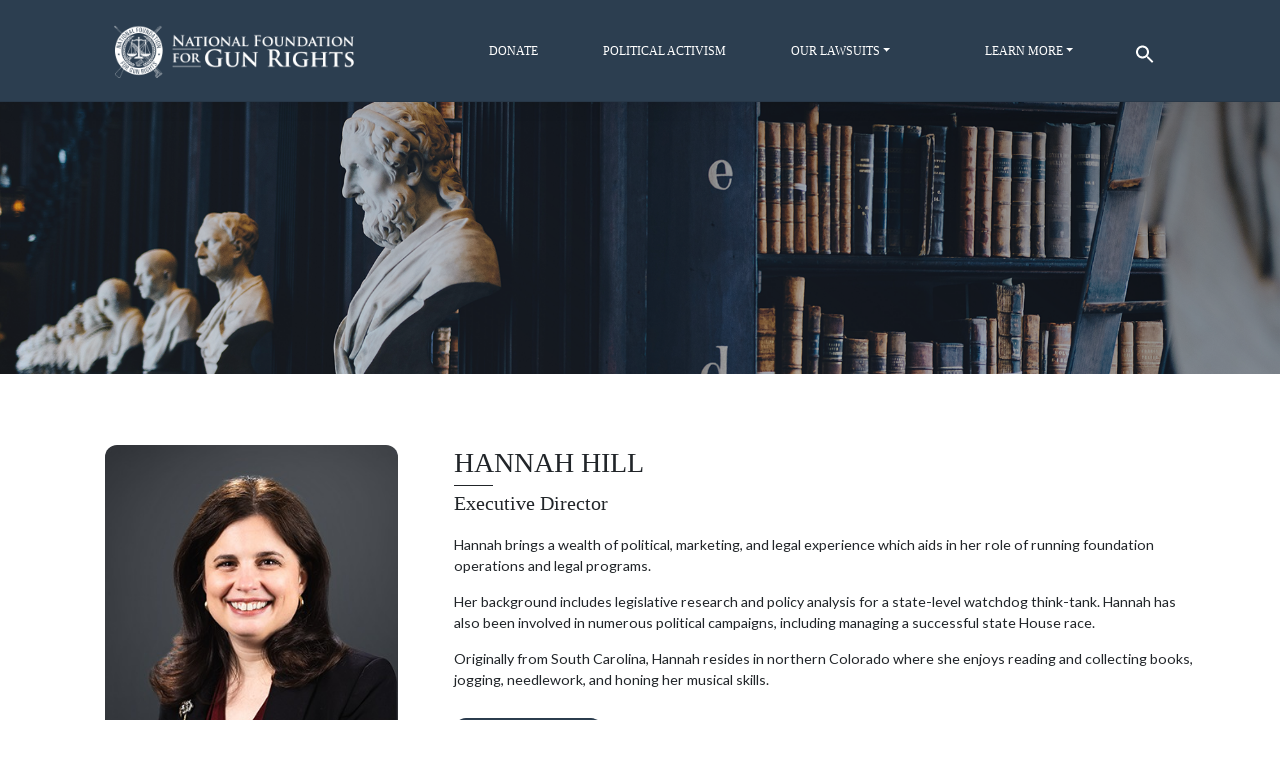

--- FILE ---
content_type: text/html; charset=UTF-8
request_url: https://www.gunrightsfoundation.org/about-us/hannah-hill/
body_size: 15432
content:
<!DOCTYPE html>
<html lang="en-US">
<head>
    <meta charset="UTF-8">
    <meta name="viewport" content="width=device-width, initial-scale=1">
    <meta http-equiv="X-UA-Compatible" content="IE=edge">
    <link rel="profile" href="http://gmpg.org/xfn/11">
<style id="tb_inline_styles" data-no-optimize="1">.tb_animation_on{overflow-x:hidden}.themify_builder .wow{visibility:hidden;animation-fill-mode:both}[data-tf-animation]{will-change:transform,opacity,visibility}.themify_builder .tf_lax_done{transition-duration:.8s;transition-timing-function:cubic-bezier(.165,.84,.44,1)}[data-sticky-active].tb_sticky_scroll_active{z-index:1}[data-sticky-active].tb_sticky_scroll_active .hide-on-stick{display:none}@media(min-width:1281px){.hide-desktop{width:0!important;height:0!important;padding:0!important;visibility:hidden!important;margin:0!important;display:table-column!important;background:0!important;content-visibility:hidden;overflow:hidden!important}}@media(min-width:769px) and (max-width:1280px){.hide-tablet_landscape{width:0!important;height:0!important;padding:0!important;visibility:hidden!important;margin:0!important;display:table-column!important;background:0!important;content-visibility:hidden;overflow:hidden!important}}@media(min-width:681px) and (max-width:768px){.hide-tablet{width:0!important;height:0!important;padding:0!important;visibility:hidden!important;margin:0!important;display:table-column!important;background:0!important;content-visibility:hidden;overflow:hidden!important}}@media(max-width:680px){.hide-mobile{width:0!important;height:0!important;padding:0!important;visibility:hidden!important;margin:0!important;display:table-column!important;background:0!important;content-visibility:hidden;overflow:hidden!important}}div.row_inner,div.module_subrow{--gutter:3.2%;--narrow:1.6%;--none:0%;}@media(max-width:768px){div.module-gallery-grid{--galn:var(--galt)}}@media(max-width:680px){
                .themify_map.tf_map_loaded{width:100%!important}
                .ui.builder_button,.ui.nav li a{padding:.525em 1.15em}
                .fullheight>.row_inner:not(.tb_col_count_1){min-height:0}
                div.module-gallery-grid{--galn:var(--galm);gap:8px}
            }</style><noscript><style>.themify_builder .wow,.wow .tf_lazy{visibility:visible!important}</style></noscript>            <style id="tf_lazy_style" data-no-optimize="1">
                .tf_svg_lazy{
                    content-visibility:auto;
                    background-size:100% 25%!important;
                    background-repeat:no-repeat!important;
                    background-position:0 0, 0 33.4%,0 66.6%,0 100%!important;
                    transition:filter .3s linear!important;
                    filter:blur(25px)!important;                    transform:translateZ(0)
                }
                .tf_svg_lazy_loaded{
                    filter:blur(0)!important
                }
                [data-lazy]:is(.module,.module_row:not(.tb_first)),.module[data-lazy] .ui,.module_row[data-lazy]:not(.tb_first):is(>.row_inner,.module_column[data-lazy],.module_subrow[data-lazy]){
                    background-image:none!important
                }
            </style>
            <noscript>
                <style>
                    .tf_svg_lazy{
                        display:none!important
                    }
                </style>
            </noscript>
                    <style id="tf_lazy_common" data-no-optimize="1">
                                    :where(.tf_in_flx,.tf_flx){display:inline-flex;flex-wrap:wrap;place-items:center}
            .tf_fa,:is(em,i) tf-lottie{display:inline-block;vertical-align:middle}:is(em,i) tf-lottie{width:1.5em;height:1.5em}.tf_fa{width:1em;height:1em;stroke-width:0;stroke:currentColor;overflow:visible;fill:currentColor;pointer-events:none;text-rendering:optimizeSpeed;buffered-rendering:static}#tf_svg symbol{overflow:visible}:where(.tf_lazy){position:relative;visibility:visible;display:block;opacity:.3}.wow .tf_lazy:not(.tf_swiper-slide){visibility:hidden;opacity:1}div.tf_audio_lazy audio{visibility:hidden;height:0;display:inline}.mejs-container{visibility:visible}.tf_iframe_lazy{transition:opacity .3s ease-in-out;min-height:10px}:where(.tf_flx),.tf_swiper-wrapper{display:flex}.tf_swiper-slide{flex-shrink:0;opacity:0;width:100%;height:100%}.tf_swiper-wrapper>br,.tf_lazy.tf_swiper-wrapper .tf_lazy:after,.tf_lazy.tf_swiper-wrapper .tf_lazy:before{display:none}.tf_lazy:after,.tf_lazy:before{content:'';display:inline-block;position:absolute;width:10px!important;height:10px!important;margin:0 3px;top:50%!important;inset-inline:auto 50%!important;border-radius:100%;background-color:currentColor;visibility:visible;animation:tf-hrz-loader infinite .75s cubic-bezier(.2,.68,.18,1.08)}.tf_lazy:after{width:6px!important;height:6px!important;inset-inline:50% auto!important;margin-top:3px;animation-delay:-.4s}@keyframes tf-hrz-loader{0%,100%{transform:scale(1);opacity:1}50%{transform:scale(.1);opacity:.6}}.tf_lazy_lightbox{position:fixed;background:rgba(11,11,11,.8);color:#ccc;top:0;left:0;display:flex;align-items:center;justify-content:center;z-index:999}.tf_lazy_lightbox .tf_lazy:after,.tf_lazy_lightbox .tf_lazy:before{background:#fff}.tf_vd_lazy,tf-lottie{display:flex;flex-wrap:wrap}tf-lottie{aspect-ratio:1.777}.tf_w.tf_vd_lazy video{width:100%;height:auto;position:static;object-fit:cover}
        </style>
        <title>Hannah Hill | Gun Rights Foundation</title>
	<style>img:is([sizes="auto" i], [sizes^="auto," i]) { contain-intrinsic-size: 3000px 1500px }</style>
	
<!-- The SEO Framework by Sybre Waaijer -->
<meta name="robots" content="max-snippet:-1,max-image-preview:standard,max-video-preview:-1" />
<link rel="canonical" href="https://www.gunrightsfoundation.org/about-us/hannah-hill/" />
<meta property="og:type" content="website" />
<meta property="og:locale" content="en_US" />
<meta property="og:site_name" content="Gun Rights Foundation" />
<meta property="og:title" content="Hannah Hill" />
<meta property="og:url" content="https://www.gunrightsfoundation.org/about-us/hannah-hill/" />
<meta property="og:image" content="http://gunrightsfoundation.org/wp-content/uploads/2020/09/GRA-about-banner.png" />
<meta name="twitter:card" content="summary_large_image" />
<meta name="twitter:title" content="Hannah Hill" />
<meta name="twitter:image" content="http://gunrightsfoundation.org/wp-content/uploads/2020/09/GRA-about-banner.png" />
<script type="application/ld+json">{"@context":"https://schema.org","@graph":[{"@type":"WebSite","@id":"https://www.gunrightsfoundation.org/#/schema/WebSite","url":"https://www.gunrightsfoundation.org/","name":"Gun Rights Foundation","description":"Legal defense for America’s gun owners","inLanguage":"en-US","publisher":{"@type":"Organization","@id":"https://www.gunrightsfoundation.org/#/schema/Organization","name":"Gun Rights Foundation","url":"https://www.gunrightsfoundation.org/","logo":{"@type":"ImageObject","url":"https://www.gunrightsfoundation.org/wp-content/uploads/2020/08/favicon.png","contentUrl":"https://www.gunrightsfoundation.org/wp-content/uploads/2020/08/favicon.png","width":72,"height":72}}},{"@type":"WebPage","@id":"https://www.gunrightsfoundation.org/about-us/hannah-hill/","url":"https://www.gunrightsfoundation.org/about-us/hannah-hill/","name":"Hannah Hill | Gun Rights Foundation","inLanguage":"en-US","isPartOf":{"@id":"https://www.gunrightsfoundation.org/#/schema/WebSite"},"breadcrumb":{"@type":"BreadcrumbList","@id":"https://www.gunrightsfoundation.org/#/schema/BreadcrumbList","itemListElement":[{"@type":"ListItem","position":1,"item":"https://www.gunrightsfoundation.org/","name":"Gun Rights Foundation"},{"@type":"ListItem","position":2,"item":"https://www.gunrightsfoundation.org/about-us/","name":"About Us"},{"@type":"ListItem","position":3,"name":"Hannah Hill"}]},"potentialAction":{"@type":"ReadAction","target":"https://www.gunrightsfoundation.org/about-us/hannah-hill/"}}]}</script>
<!-- / The SEO Framework by Sybre Waaijer | 11.38ms meta | 0.07ms boot -->

<link rel="alternate" type="application/rss+xml" title="Gun Rights Foundation &raquo; Feed" href="https://www.gunrightsfoundation.org/feed/" />
		<!-- This site uses the Google Analytics by MonsterInsights plugin v9.9.0 - Using Analytics tracking - https://www.monsterinsights.com/ -->
							<script src="//www.googletagmanager.com/gtag/js?id=G-195MK0M949"  data-cfasync="false" data-wpfc-render="false" type="text/javascript" async></script>
			<script data-cfasync="false" data-wpfc-render="false" type="text/javascript">
				var mi_version = '9.9.0';
				var mi_track_user = true;
				var mi_no_track_reason = '';
								var MonsterInsightsDefaultLocations = {"page_location":"https:\/\/www.gunrightsfoundation.org\/about-us\/hannah-hill\/"};
								if ( typeof MonsterInsightsPrivacyGuardFilter === 'function' ) {
					var MonsterInsightsLocations = (typeof MonsterInsightsExcludeQuery === 'object') ? MonsterInsightsPrivacyGuardFilter( MonsterInsightsExcludeQuery ) : MonsterInsightsPrivacyGuardFilter( MonsterInsightsDefaultLocations );
				} else {
					var MonsterInsightsLocations = (typeof MonsterInsightsExcludeQuery === 'object') ? MonsterInsightsExcludeQuery : MonsterInsightsDefaultLocations;
				}

								var disableStrs = [
										'ga-disable-G-195MK0M949',
									];

				/* Function to detect opted out users */
				function __gtagTrackerIsOptedOut() {
					for (var index = 0; index < disableStrs.length; index++) {
						if (document.cookie.indexOf(disableStrs[index] + '=true') > -1) {
							return true;
						}
					}

					return false;
				}

				/* Disable tracking if the opt-out cookie exists. */
				if (__gtagTrackerIsOptedOut()) {
					for (var index = 0; index < disableStrs.length; index++) {
						window[disableStrs[index]] = true;
					}
				}

				/* Opt-out function */
				function __gtagTrackerOptout() {
					for (var index = 0; index < disableStrs.length; index++) {
						document.cookie = disableStrs[index] + '=true; expires=Thu, 31 Dec 2099 23:59:59 UTC; path=/';
						window[disableStrs[index]] = true;
					}
				}

				if ('undefined' === typeof gaOptout) {
					function gaOptout() {
						__gtagTrackerOptout();
					}
				}
								window.dataLayer = window.dataLayer || [];

				window.MonsterInsightsDualTracker = {
					helpers: {},
					trackers: {},
				};
				if (mi_track_user) {
					function __gtagDataLayer() {
						dataLayer.push(arguments);
					}

					function __gtagTracker(type, name, parameters) {
						if (!parameters) {
							parameters = {};
						}

						if (parameters.send_to) {
							__gtagDataLayer.apply(null, arguments);
							return;
						}

						if (type === 'event') {
														parameters.send_to = monsterinsights_frontend.v4_id;
							var hookName = name;
							if (typeof parameters['event_category'] !== 'undefined') {
								hookName = parameters['event_category'] + ':' + name;
							}

							if (typeof MonsterInsightsDualTracker.trackers[hookName] !== 'undefined') {
								MonsterInsightsDualTracker.trackers[hookName](parameters);
							} else {
								__gtagDataLayer('event', name, parameters);
							}
							
						} else {
							__gtagDataLayer.apply(null, arguments);
						}
					}

					__gtagTracker('js', new Date());
					__gtagTracker('set', {
						'developer_id.dZGIzZG': true,
											});
					if ( MonsterInsightsLocations.page_location ) {
						__gtagTracker('set', MonsterInsightsLocations);
					}
										__gtagTracker('config', 'G-195MK0M949', {"forceSSL":"true","link_attribution":"true"} );
										window.gtag = __gtagTracker;										(function () {
						/* https://developers.google.com/analytics/devguides/collection/analyticsjs/ */
						/* ga and __gaTracker compatibility shim. */
						var noopfn = function () {
							return null;
						};
						var newtracker = function () {
							return new Tracker();
						};
						var Tracker = function () {
							return null;
						};
						var p = Tracker.prototype;
						p.get = noopfn;
						p.set = noopfn;
						p.send = function () {
							var args = Array.prototype.slice.call(arguments);
							args.unshift('send');
							__gaTracker.apply(null, args);
						};
						var __gaTracker = function () {
							var len = arguments.length;
							if (len === 0) {
								return;
							}
							var f = arguments[len - 1];
							if (typeof f !== 'object' || f === null || typeof f.hitCallback !== 'function') {
								if ('send' === arguments[0]) {
									var hitConverted, hitObject = false, action;
									if ('event' === arguments[1]) {
										if ('undefined' !== typeof arguments[3]) {
											hitObject = {
												'eventAction': arguments[3],
												'eventCategory': arguments[2],
												'eventLabel': arguments[4],
												'value': arguments[5] ? arguments[5] : 1,
											}
										}
									}
									if ('pageview' === arguments[1]) {
										if ('undefined' !== typeof arguments[2]) {
											hitObject = {
												'eventAction': 'page_view',
												'page_path': arguments[2],
											}
										}
									}
									if (typeof arguments[2] === 'object') {
										hitObject = arguments[2];
									}
									if (typeof arguments[5] === 'object') {
										Object.assign(hitObject, arguments[5]);
									}
									if ('undefined' !== typeof arguments[1].hitType) {
										hitObject = arguments[1];
										if ('pageview' === hitObject.hitType) {
											hitObject.eventAction = 'page_view';
										}
									}
									if (hitObject) {
										action = 'timing' === arguments[1].hitType ? 'timing_complete' : hitObject.eventAction;
										hitConverted = mapArgs(hitObject);
										__gtagTracker('event', action, hitConverted);
									}
								}
								return;
							}

							function mapArgs(args) {
								var arg, hit = {};
								var gaMap = {
									'eventCategory': 'event_category',
									'eventAction': 'event_action',
									'eventLabel': 'event_label',
									'eventValue': 'event_value',
									'nonInteraction': 'non_interaction',
									'timingCategory': 'event_category',
									'timingVar': 'name',
									'timingValue': 'value',
									'timingLabel': 'event_label',
									'page': 'page_path',
									'location': 'page_location',
									'title': 'page_title',
									'referrer' : 'page_referrer',
								};
								for (arg in args) {
																		if (!(!args.hasOwnProperty(arg) || !gaMap.hasOwnProperty(arg))) {
										hit[gaMap[arg]] = args[arg];
									} else {
										hit[arg] = args[arg];
									}
								}
								return hit;
							}

							try {
								f.hitCallback();
							} catch (ex) {
							}
						};
						__gaTracker.create = newtracker;
						__gaTracker.getByName = newtracker;
						__gaTracker.getAll = function () {
							return [];
						};
						__gaTracker.remove = noopfn;
						__gaTracker.loaded = true;
						window['__gaTracker'] = __gaTracker;
					})();
									} else {
										console.log("");
					(function () {
						function __gtagTracker() {
							return null;
						}

						window['__gtagTracker'] = __gtagTracker;
						window['gtag'] = __gtagTracker;
					})();
									}
			</script>
			
							<!-- / Google Analytics by MonsterInsights -->
		<script type="text/javascript">
/* <![CDATA[ */
window._wpemojiSettings = {"baseUrl":"https:\/\/s.w.org\/images\/core\/emoji\/16.0.1\/72x72\/","ext":".png","svgUrl":"https:\/\/s.w.org\/images\/core\/emoji\/16.0.1\/svg\/","svgExt":".svg","source":{"concatemoji":"https:\/\/www.gunrightsfoundation.org\/wp-includes\/js\/wp-emoji-release.min.js?ver=6.8.3"}};
/*! This file is auto-generated */
!function(s,n){var o,i,e;function c(e){try{var t={supportTests:e,timestamp:(new Date).valueOf()};sessionStorage.setItem(o,JSON.stringify(t))}catch(e){}}function p(e,t,n){e.clearRect(0,0,e.canvas.width,e.canvas.height),e.fillText(t,0,0);var t=new Uint32Array(e.getImageData(0,0,e.canvas.width,e.canvas.height).data),a=(e.clearRect(0,0,e.canvas.width,e.canvas.height),e.fillText(n,0,0),new Uint32Array(e.getImageData(0,0,e.canvas.width,e.canvas.height).data));return t.every(function(e,t){return e===a[t]})}function u(e,t){e.clearRect(0,0,e.canvas.width,e.canvas.height),e.fillText(t,0,0);for(var n=e.getImageData(16,16,1,1),a=0;a<n.data.length;a++)if(0!==n.data[a])return!1;return!0}function f(e,t,n,a){switch(t){case"flag":return n(e,"\ud83c\udff3\ufe0f\u200d\u26a7\ufe0f","\ud83c\udff3\ufe0f\u200b\u26a7\ufe0f")?!1:!n(e,"\ud83c\udde8\ud83c\uddf6","\ud83c\udde8\u200b\ud83c\uddf6")&&!n(e,"\ud83c\udff4\udb40\udc67\udb40\udc62\udb40\udc65\udb40\udc6e\udb40\udc67\udb40\udc7f","\ud83c\udff4\u200b\udb40\udc67\u200b\udb40\udc62\u200b\udb40\udc65\u200b\udb40\udc6e\u200b\udb40\udc67\u200b\udb40\udc7f");case"emoji":return!a(e,"\ud83e\udedf")}return!1}function g(e,t,n,a){var r="undefined"!=typeof WorkerGlobalScope&&self instanceof WorkerGlobalScope?new OffscreenCanvas(300,150):s.createElement("canvas"),o=r.getContext("2d",{willReadFrequently:!0}),i=(o.textBaseline="top",o.font="600 32px Arial",{});return e.forEach(function(e){i[e]=t(o,e,n,a)}),i}function t(e){var t=s.createElement("script");t.src=e,t.defer=!0,s.head.appendChild(t)}"undefined"!=typeof Promise&&(o="wpEmojiSettingsSupports",i=["flag","emoji"],n.supports={everything:!0,everythingExceptFlag:!0},e=new Promise(function(e){s.addEventListener("DOMContentLoaded",e,{once:!0})}),new Promise(function(t){var n=function(){try{var e=JSON.parse(sessionStorage.getItem(o));if("object"==typeof e&&"number"==typeof e.timestamp&&(new Date).valueOf()<e.timestamp+604800&&"object"==typeof e.supportTests)return e.supportTests}catch(e){}return null}();if(!n){if("undefined"!=typeof Worker&&"undefined"!=typeof OffscreenCanvas&&"undefined"!=typeof URL&&URL.createObjectURL&&"undefined"!=typeof Blob)try{var e="postMessage("+g.toString()+"("+[JSON.stringify(i),f.toString(),p.toString(),u.toString()].join(",")+"));",a=new Blob([e],{type:"text/javascript"}),r=new Worker(URL.createObjectURL(a),{name:"wpTestEmojiSupports"});return void(r.onmessage=function(e){c(n=e.data),r.terminate(),t(n)})}catch(e){}c(n=g(i,f,p,u))}t(n)}).then(function(e){for(var t in e)n.supports[t]=e[t],n.supports.everything=n.supports.everything&&n.supports[t],"flag"!==t&&(n.supports.everythingExceptFlag=n.supports.everythingExceptFlag&&n.supports[t]);n.supports.everythingExceptFlag=n.supports.everythingExceptFlag&&!n.supports.flag,n.DOMReady=!1,n.readyCallback=function(){n.DOMReady=!0}}).then(function(){return e}).then(function(){var e;n.supports.everything||(n.readyCallback(),(e=n.source||{}).concatemoji?t(e.concatemoji):e.wpemoji&&e.twemoji&&(t(e.twemoji),t(e.wpemoji)))}))}((window,document),window._wpemojiSettings);
/* ]]> */
</script>
<style id='wp-emoji-styles-inline-css' type='text/css'>

	img.wp-smiley, img.emoji {
		display: inline !important;
		border: none !important;
		box-shadow: none !important;
		height: 1em !important;
		width: 1em !important;
		margin: 0 0.07em !important;
		vertical-align: -0.1em !important;
		background: none !important;
		padding: 0 !important;
	}
</style>
<style id='classic-theme-styles-inline-css' type='text/css'>
/*! This file is auto-generated */
.wp-block-button__link{color:#fff;background-color:#32373c;border-radius:9999px;box-shadow:none;text-decoration:none;padding:calc(.667em + 2px) calc(1.333em + 2px);font-size:1.125em}.wp-block-file__button{background:#32373c;color:#fff;text-decoration:none}
</style>
<link rel="preload" href="https://www.gunrightsfoundation.org/wp-content/plugins/block-options/build/style.build.css?ver=new" as="style"><link rel='stylesheet' id='editorskit-frontend-css' href='https://www.gunrightsfoundation.org/wp-content/plugins/block-options/build/style.build.css?ver=new' type='text/css' media='all' />
<style id='global-styles-inline-css' type='text/css'>
:root{--wp--preset--aspect-ratio--square: 1;--wp--preset--aspect-ratio--4-3: 4/3;--wp--preset--aspect-ratio--3-4: 3/4;--wp--preset--aspect-ratio--3-2: 3/2;--wp--preset--aspect-ratio--2-3: 2/3;--wp--preset--aspect-ratio--16-9: 16/9;--wp--preset--aspect-ratio--9-16: 9/16;--wp--preset--color--black: #000000;--wp--preset--color--cyan-bluish-gray: #abb8c3;--wp--preset--color--white: #ffffff;--wp--preset--color--pale-pink: #f78da7;--wp--preset--color--vivid-red: #cf2e2e;--wp--preset--color--luminous-vivid-orange: #ff6900;--wp--preset--color--luminous-vivid-amber: #fcb900;--wp--preset--color--light-green-cyan: #7bdcb5;--wp--preset--color--vivid-green-cyan: #00d084;--wp--preset--color--pale-cyan-blue: #8ed1fc;--wp--preset--color--vivid-cyan-blue: #0693e3;--wp--preset--color--vivid-purple: #9b51e0;--wp--preset--gradient--vivid-cyan-blue-to-vivid-purple: linear-gradient(135deg,rgba(6,147,227,1) 0%,rgb(155,81,224) 100%);--wp--preset--gradient--light-green-cyan-to-vivid-green-cyan: linear-gradient(135deg,rgb(122,220,180) 0%,rgb(0,208,130) 100%);--wp--preset--gradient--luminous-vivid-amber-to-luminous-vivid-orange: linear-gradient(135deg,rgba(252,185,0,1) 0%,rgba(255,105,0,1) 100%);--wp--preset--gradient--luminous-vivid-orange-to-vivid-red: linear-gradient(135deg,rgba(255,105,0,1) 0%,rgb(207,46,46) 100%);--wp--preset--gradient--very-light-gray-to-cyan-bluish-gray: linear-gradient(135deg,rgb(238,238,238) 0%,rgb(169,184,195) 100%);--wp--preset--gradient--cool-to-warm-spectrum: linear-gradient(135deg,rgb(74,234,220) 0%,rgb(151,120,209) 20%,rgb(207,42,186) 40%,rgb(238,44,130) 60%,rgb(251,105,98) 80%,rgb(254,248,76) 100%);--wp--preset--gradient--blush-light-purple: linear-gradient(135deg,rgb(255,206,236) 0%,rgb(152,150,240) 100%);--wp--preset--gradient--blush-bordeaux: linear-gradient(135deg,rgb(254,205,165) 0%,rgb(254,45,45) 50%,rgb(107,0,62) 100%);--wp--preset--gradient--luminous-dusk: linear-gradient(135deg,rgb(255,203,112) 0%,rgb(199,81,192) 50%,rgb(65,88,208) 100%);--wp--preset--gradient--pale-ocean: linear-gradient(135deg,rgb(255,245,203) 0%,rgb(182,227,212) 50%,rgb(51,167,181) 100%);--wp--preset--gradient--electric-grass: linear-gradient(135deg,rgb(202,248,128) 0%,rgb(113,206,126) 100%);--wp--preset--gradient--midnight: linear-gradient(135deg,rgb(2,3,129) 0%,rgb(40,116,252) 100%);--wp--preset--font-size--small: 13px;--wp--preset--font-size--medium: 20px;--wp--preset--font-size--large: 36px;--wp--preset--font-size--x-large: 42px;--wp--preset--spacing--20: 0.44rem;--wp--preset--spacing--30: 0.67rem;--wp--preset--spacing--40: 1rem;--wp--preset--spacing--50: 1.5rem;--wp--preset--spacing--60: 2.25rem;--wp--preset--spacing--70: 3.38rem;--wp--preset--spacing--80: 5.06rem;--wp--preset--shadow--natural: 6px 6px 9px rgba(0, 0, 0, 0.2);--wp--preset--shadow--deep: 12px 12px 50px rgba(0, 0, 0, 0.4);--wp--preset--shadow--sharp: 6px 6px 0px rgba(0, 0, 0, 0.2);--wp--preset--shadow--outlined: 6px 6px 0px -3px rgba(255, 255, 255, 1), 6px 6px rgba(0, 0, 0, 1);--wp--preset--shadow--crisp: 6px 6px 0px rgba(0, 0, 0, 1);}:where(.is-layout-flex){gap: 0.5em;}:where(.is-layout-grid){gap: 0.5em;}body .is-layout-flex{display: flex;}.is-layout-flex{flex-wrap: wrap;align-items: center;}.is-layout-flex > :is(*, div){margin: 0;}body .is-layout-grid{display: grid;}.is-layout-grid > :is(*, div){margin: 0;}:where(.wp-block-columns.is-layout-flex){gap: 2em;}:where(.wp-block-columns.is-layout-grid){gap: 2em;}:where(.wp-block-post-template.is-layout-flex){gap: 1.25em;}:where(.wp-block-post-template.is-layout-grid){gap: 1.25em;}.has-black-color{color: var(--wp--preset--color--black) !important;}.has-cyan-bluish-gray-color{color: var(--wp--preset--color--cyan-bluish-gray) !important;}.has-white-color{color: var(--wp--preset--color--white) !important;}.has-pale-pink-color{color: var(--wp--preset--color--pale-pink) !important;}.has-vivid-red-color{color: var(--wp--preset--color--vivid-red) !important;}.has-luminous-vivid-orange-color{color: var(--wp--preset--color--luminous-vivid-orange) !important;}.has-luminous-vivid-amber-color{color: var(--wp--preset--color--luminous-vivid-amber) !important;}.has-light-green-cyan-color{color: var(--wp--preset--color--light-green-cyan) !important;}.has-vivid-green-cyan-color{color: var(--wp--preset--color--vivid-green-cyan) !important;}.has-pale-cyan-blue-color{color: var(--wp--preset--color--pale-cyan-blue) !important;}.has-vivid-cyan-blue-color{color: var(--wp--preset--color--vivid-cyan-blue) !important;}.has-vivid-purple-color{color: var(--wp--preset--color--vivid-purple) !important;}.has-black-background-color{background-color: var(--wp--preset--color--black) !important;}.has-cyan-bluish-gray-background-color{background-color: var(--wp--preset--color--cyan-bluish-gray) !important;}.has-white-background-color{background-color: var(--wp--preset--color--white) !important;}.has-pale-pink-background-color{background-color: var(--wp--preset--color--pale-pink) !important;}.has-vivid-red-background-color{background-color: var(--wp--preset--color--vivid-red) !important;}.has-luminous-vivid-orange-background-color{background-color: var(--wp--preset--color--luminous-vivid-orange) !important;}.has-luminous-vivid-amber-background-color{background-color: var(--wp--preset--color--luminous-vivid-amber) !important;}.has-light-green-cyan-background-color{background-color: var(--wp--preset--color--light-green-cyan) !important;}.has-vivid-green-cyan-background-color{background-color: var(--wp--preset--color--vivid-green-cyan) !important;}.has-pale-cyan-blue-background-color{background-color: var(--wp--preset--color--pale-cyan-blue) !important;}.has-vivid-cyan-blue-background-color{background-color: var(--wp--preset--color--vivid-cyan-blue) !important;}.has-vivid-purple-background-color{background-color: var(--wp--preset--color--vivid-purple) !important;}.has-black-border-color{border-color: var(--wp--preset--color--black) !important;}.has-cyan-bluish-gray-border-color{border-color: var(--wp--preset--color--cyan-bluish-gray) !important;}.has-white-border-color{border-color: var(--wp--preset--color--white) !important;}.has-pale-pink-border-color{border-color: var(--wp--preset--color--pale-pink) !important;}.has-vivid-red-border-color{border-color: var(--wp--preset--color--vivid-red) !important;}.has-luminous-vivid-orange-border-color{border-color: var(--wp--preset--color--luminous-vivid-orange) !important;}.has-luminous-vivid-amber-border-color{border-color: var(--wp--preset--color--luminous-vivid-amber) !important;}.has-light-green-cyan-border-color{border-color: var(--wp--preset--color--light-green-cyan) !important;}.has-vivid-green-cyan-border-color{border-color: var(--wp--preset--color--vivid-green-cyan) !important;}.has-pale-cyan-blue-border-color{border-color: var(--wp--preset--color--pale-cyan-blue) !important;}.has-vivid-cyan-blue-border-color{border-color: var(--wp--preset--color--vivid-cyan-blue) !important;}.has-vivid-purple-border-color{border-color: var(--wp--preset--color--vivid-purple) !important;}.has-vivid-cyan-blue-to-vivid-purple-gradient-background{background: var(--wp--preset--gradient--vivid-cyan-blue-to-vivid-purple) !important;}.has-light-green-cyan-to-vivid-green-cyan-gradient-background{background: var(--wp--preset--gradient--light-green-cyan-to-vivid-green-cyan) !important;}.has-luminous-vivid-amber-to-luminous-vivid-orange-gradient-background{background: var(--wp--preset--gradient--luminous-vivid-amber-to-luminous-vivid-orange) !important;}.has-luminous-vivid-orange-to-vivid-red-gradient-background{background: var(--wp--preset--gradient--luminous-vivid-orange-to-vivid-red) !important;}.has-very-light-gray-to-cyan-bluish-gray-gradient-background{background: var(--wp--preset--gradient--very-light-gray-to-cyan-bluish-gray) !important;}.has-cool-to-warm-spectrum-gradient-background{background: var(--wp--preset--gradient--cool-to-warm-spectrum) !important;}.has-blush-light-purple-gradient-background{background: var(--wp--preset--gradient--blush-light-purple) !important;}.has-blush-bordeaux-gradient-background{background: var(--wp--preset--gradient--blush-bordeaux) !important;}.has-luminous-dusk-gradient-background{background: var(--wp--preset--gradient--luminous-dusk) !important;}.has-pale-ocean-gradient-background{background: var(--wp--preset--gradient--pale-ocean) !important;}.has-electric-grass-gradient-background{background: var(--wp--preset--gradient--electric-grass) !important;}.has-midnight-gradient-background{background: var(--wp--preset--gradient--midnight) !important;}.has-small-font-size{font-size: var(--wp--preset--font-size--small) !important;}.has-medium-font-size{font-size: var(--wp--preset--font-size--medium) !important;}.has-large-font-size{font-size: var(--wp--preset--font-size--large) !important;}.has-x-large-font-size{font-size: var(--wp--preset--font-size--x-large) !important;}
:where(.wp-block-post-template.is-layout-flex){gap: 1.25em;}:where(.wp-block-post-template.is-layout-grid){gap: 1.25em;}
:where(.wp-block-columns.is-layout-flex){gap: 2em;}:where(.wp-block-columns.is-layout-grid){gap: 2em;}
:root :where(.wp-block-pullquote){font-size: 1.5em;line-height: 1.6;}
</style>
<link rel="preload" href="https://www.gunrightsfoundation.org/wp-content/plugins/contact-form-7/includes/css/styles.css?ver=6.1.3" as="style"><link rel='stylesheet' id='contact-form-7-css' href='https://www.gunrightsfoundation.org/wp-content/plugins/contact-form-7/includes/css/styles.css?ver=6.1.3' type='text/css' media='all' />
<link rel="preload" href="https://www.gunrightsfoundation.org/wp-content/plugins/add-search-to-menu/public/css/ivory-search.min.css?ver=5.5.12" as="style"><link rel='stylesheet' id='ivory-search-styles-css' href='https://www.gunrightsfoundation.org/wp-content/plugins/add-search-to-menu/public/css/ivory-search.min.css?ver=5.5.12' type='text/css' media='all' />
<link rel="preload" href="https://www.gunrightsfoundation.org/wp-content/themes/wp-bootstrap-starter/inc/assets/css/bootstrap.min.css?ver=6.8.3" as="style"><link rel='stylesheet' id='wp-bootstrap-starter-bootstrap-css-css' href='https://www.gunrightsfoundation.org/wp-content/themes/wp-bootstrap-starter/inc/assets/css/bootstrap.min.css?ver=6.8.3' type='text/css' media='all' />
<link rel="preload" href="https://www.gunrightsfoundation.org/wp-content/themes/wp-bootstrap-starter/inc/assets/css/fontawesome.min.css?ver=6.8.3" as="style"><link rel='stylesheet' id='wp-bootstrap-starter-fontawesome-cdn-css' href='https://www.gunrightsfoundation.org/wp-content/themes/wp-bootstrap-starter/inc/assets/css/fontawesome.min.css?ver=6.8.3' type='text/css' media='all' />
<link rel="preload" href="https://www.gunrightsfoundation.org/wp-content/themes/wp-bootstrap-starter/style.css?ver=6.8.3" as="style"><link rel='stylesheet' id='wp-bootstrap-starter-style-css' href='https://www.gunrightsfoundation.org/wp-content/themes/wp-bootstrap-starter/style.css?ver=6.8.3' type='text/css' media='all' />
<link rel="preload" href="https://www.gunrightsfoundation.org/wp-content/themes/wp-bootstrap-starter/inc/assets/css/presets/theme-option/flatly.css?ver=6.8.3" as="style"><link rel='stylesheet' id='wp-bootstrap-starter-flatly-css' href='https://www.gunrightsfoundation.org/wp-content/themes/wp-bootstrap-starter/inc/assets/css/presets/theme-option/flatly.css?ver=6.8.3' type='text/css' media='all' />
<script type="text/javascript" src="https://www.gunrightsfoundation.org/wp-includes/js/jquery/jquery.min.js?ver=3.7.1" id="jquery-core-js"></script>
<script type="text/javascript" src="https://www.gunrightsfoundation.org/wp-includes/js/jquery/jquery-migrate.min.js?ver=3.4.1" id="jquery-migrate-js"></script>
<script type="text/javascript" src="https://www.gunrightsfoundation.org/wp-content/plugins/google-analytics-for-wordpress/assets/js/frontend-gtag.min.js?ver=9.9.0" id="monsterinsights-frontend-script-js" async="async" data-wp-strategy="async"></script>
<script data-cfasync="false" data-wpfc-render="false" type="text/javascript" id='monsterinsights-frontend-script-js-extra'>/* <![CDATA[ */
var monsterinsights_frontend = {"js_events_tracking":"true","download_extensions":"doc,pdf,ppt,zip,xls,docx,pptx,xlsx","inbound_paths":"[{\"path\":\"\\\/go\\\/\",\"label\":\"affiliate\"},{\"path\":\"\\\/recommend\\\/\",\"label\":\"affiliate\"}]","home_url":"https:\/\/www.gunrightsfoundation.org","hash_tracking":"false","v4_id":"G-195MK0M949"};/* ]]> */
</script>
<!--[if lt IE 9]>
<script type="text/javascript" src="https://www.gunrightsfoundation.org/wp-content/themes/wp-bootstrap-starter/inc/assets/js/html5.js?ver=3.7.0" id="html5hiv-js"></script>
<![endif]-->
<link rel="https://api.w.org/" href="https://www.gunrightsfoundation.org/wp-json/" /><link rel="alternate" title="JSON" type="application/json" href="https://www.gunrightsfoundation.org/wp-json/wp/v2/pages/697" /><link rel="EditURI" type="application/rsd+xml" title="RSD" href="https://www.gunrightsfoundation.org/xmlrpc.php?rsd" />
<link rel="alternate" title="oEmbed (JSON)" type="application/json+oembed" href="https://www.gunrightsfoundation.org/wp-json/oembed/1.0/embed?url=https%3A%2F%2Fwww.gunrightsfoundation.org%2Fabout-us%2Fhannah-hill%2F" />
<link rel="alternate" title="oEmbed (XML)" type="text/xml+oembed" href="https://www.gunrightsfoundation.org/wp-json/oembed/1.0/embed?url=https%3A%2F%2Fwww.gunrightsfoundation.org%2Fabout-us%2Fhannah-hill%2F&#038;format=xml" />
<link rel="pingback" href="https://www.gunrightsfoundation.org/xmlrpc.php">    <style type="text/css">
        #page-sub-header { background: #fff; }
    </style>
    <link rel="icon" href="https://www.gunrightsfoundation.org/wp-content/uploads/2020/08/favicon.png" sizes="32x32" />
<link rel="icon" href="https://www.gunrightsfoundation.org/wp-content/uploads/2020/08/favicon.png" sizes="192x192" />
<link rel="apple-touch-icon" href="https://www.gunrightsfoundation.org/wp-content/uploads/2020/08/favicon.png" />
<meta name="msapplication-TileImage" content="https://www.gunrightsfoundation.org/wp-content/uploads/2020/08/favicon.png" />
<link rel="preload" href="https://www.gunrightsfoundation.org/wp-content/plugins/themify-builder/js/themify-builder-script.js?ver=7.7.0" as="script" fetchpriority="low"><link rel="preload" href="http://gunrightsfoundation.org/wp-content/uploads/2020/08/NFGR_weblogo.png" as="image" fetchpriority="high"><link rel="preload" fetchpriority="high" href="https://www.gunrightsfoundation.org/wp-content/uploads/themify-concate/3996162518/themify-198871594.css" as="style"><link fetchpriority="high" id="themify_concate-css" rel="stylesheet" href="https://www.gunrightsfoundation.org/wp-content/uploads/themify-concate/3996162518/themify-198871594.css"><link rel="preconnect" href="https://www.google-analytics.com">		<style type="text/css" id="wp-custom-css">
			
.navbar-expand-xl .navbar-nav {
    -webkit-box-orient: horizontal;
    -webkit-box-direction: normal;
    -ms-flex-direction: row;
    flex-direction: row;
}

.dropdown-menu {
	line-height: 3.5;
}

h1.entry-title {
	font-size: 1.6rem;
  max-width: 90%;
}

h2.entry-title {
	display: none;
}

.entry-content a {
	color: #0d69ccc7;
}

.donate-p {
	font-size: 1.3rem;
}

ul#menu-main.navbar-nav a:hover {
    color: #c2c2c2; !important
}

ul#menu-main.navbar-nav a:clicked {
    color: #c2c2c2; !important
}

ul#menu-main.navbar-nav a:active {
    color: #c2c2c2; !important
}

.entry-header {
	padding-bottom: 15px;
}

.sidebar-link a:hover {
	color: #2C3E50;
}

.entry-content a:hover{
	color: #2C3E50; 
}

#previous_post a:hover {
	color: #2C3E50; 
}

#next_post a:hover {
	color: #2C3E50; 
}

.credits {
	display: none;
}

.sub-head {
	text-transform: capitalize;
}

.page .nav-links {
    display: none;
}

.dropdown-menu.dropdown-item {
    line-height: 2.6;
}

#menu-item-192 {
	padding-right: 45px;
}

.entry-footer {
	display: none; 
}

.comments-link {
	display: none;
}

#comments {
	display: none;
}

.case-report {
		clear: both;
    margin-left: 0%;
    font-family: Georgia, Times, "Times New Roman", serif;
    font-size: 25px;
    font-size: 20px;
		text-align: center; 
}

.footer-social {
	margin-top: 5px;
	display: block;
  margin-left: auto;
  margin-right: auto;
  width: 50%;
}

#footer-widget {
	background-color: #2C3E50;
	padding-top: 50px;
	padding-bottom: 30px;
	color: #ffff;
}

#footer-widget a {
	color: #ffff;
}

#media_image-4 {
	  display: block;
    margin-left: auto;
    margin-right: auto;
    width: 20%;
}

.home-news { 
		padding-left: 30px;
}

#content.site-content {
    padding-bottom: 3.75rem;
    padding-top: 1.125rem;
}


.post-navigation {
	display: none;
}

.post-nav {
	width:100%;
	padding-left:10px;
	padding-right:10px;
}

.post-links {
	padding-left: 4%;
}

#previous_post {
	  color: #2C3E50;
    border-radius: 25px;
    box-shadow: none;
    cursor: pointer;
    display: inline-block;
    font-size: 20px;
	  font-family: Georgia, Times, "Times New Roman", serif;
    padding: 12px 24px;
    text-align: center;
    overflow-wrap: break-word;
		width: 340px;
}

#next_post {
		padding-top: 5px;
	  color: #2C3E50;
    border-radius: 25px;
    box-shadow: none;
    cursor: pointer;
	  font-family: Georgia, Times, "Times New Roman", serif;
    display: inline-block;
    font-size: 20px;
    padding: 12px 24px;
    text-align: center;
    overflow-wrap: break-word;
		width: 340px;
}
.navbar-toggler:not(:disabled):not(.disabled) {

}

.entry-content {
	font-size: 1.0em;
}

header#masthead {
    
    position: fixed;
    width: 100%;

    top: 0;
    left: 0;
    z-index: 1;
}


#masthead .navbar-nav > li > a {
  
    margin-left: 40px;
    margin-right: 40px;
    width: 100%;
}

footer#colophon {
	display: none;
}

.navbar-brand {
	width: 100%;
}

#main-nav {
	font-size: 1.2rem;
	width: 100%;
	text-align:center;
}

#content.site-content {
	padding-top: 6.0em;
}

.entry-content {
	margin-top: 0px;
}

.bg-primary .navbar-nav .active > .nav-link {
color: #fff !important;	

}

a {
	color: black;
}

.home-news a {
	color: black;
}

h1 { 
font-family: Georgia, Times, "Times New Roman", serif;
	text-transform: uppercase;
	font-size: 28px;
}

h2 { 
font-family: Georgia, Times, "Times New Roman", serif;
	font-size: 25px;	
}

h3 { 
font-family: Georgia, Times, "Times New Roman", serif;
	font-size: 20px;	
}

.bg-primary .navbar-nav {
	font-family: Georgia, Times, "Times New Roman", serif;
	text-transform: uppercase;
	font-size: 12px;
}

.wp-block-latest-posts.wp-block-latest-posts__list {
	  list-style-type: none;
}

hr {
	  margin-top: 1px;
    margin-bottom: 2rem;
    border: 0;
    border-top: 1px solid rgba(0, 0, 0, 1);
    width: 350px;
}

.contact-submit {
	color: blue;
}

 .wpcf7 input[type="text"],
 .wpcf7 input[type="email"],
 textarea {
     font-size: 16px;
     width: 100%;
     padding: 2%;
 }


.wpcf7-form label {
	width: 100%;	
}

.wp-block-latest-posts.wp-block-latest-posts__list li {
    clear: both;
    margin-left: 0%;
		font-family: Georgia, Times, "Times New Roman", serif;
	font-size: 25px;	
    font-size: 20px;
}

.tb_default_color, .tb_default_color.nav, .tb_default_color.nav ul, .tb_default_color.separate>li, .tb_default_color.module-tab .tab-nav li, .tb_default_color.vertical .tab-nav, .tb_default_color.window .bar, .tb_default_color.module-tab.panel .tab-nav, .tb_default_color.module-accordion .accordion-title, .tb_default_color.module-callout {
    background-color: #2c3e50;
}

.tb_default_color, .tb_default_color.nav, .tb_default_color.nav ul, .tb_default_color.separate>li, .tb_default_color.module-tab .tab-nav li, .tb_default_color.vertical .tab-nav, .tb_default_color.window .bar, .tb_default_color.module-tab.panel .tab-nav, .tb_default_color.module-accordion .accordion-title, .tb_default_color.module-callout hover {
    background-color: #2c3e50;
}

.module_column .module.module-buttons .tb_default_color {
    color: #ffff;
}

.module_column .module.module-buttons .tb_default_color hover {
    color: #2c3e50;
}

.wp-block-latest-posts__post-author, .wp-block-latest-posts__post-date {
    display: block;
    color: #6c7781;
    font-size: 13px;
	font-family: lato;
}

.wp-block-latest-posts__featured-image.alignleft {
    padding-bottom: 10px;
    margin-top: 8px;
}

.wp-block-latest-posts.wp-block-latest-posts__list a {
	color: black;
	font-size: 22px;
	text-transform: capitalize;
}

.wp-block-latest-posts__post-excerpt {
	font-size: 15px;
	font-family: lato;
	padding: 5px;
}

.homepage-p {
	font-size: 20px;
}

.button { 
color: #2c3e50;
}

.module_column .module.module-buttons .tb_default_color {
	background: #2c3e50;
}

a { 
	color: #595959;
}

a.nav.link {
	color: #595959;
}
.full-width {
	left: 50%;
	margin-left: -50vw;
	margin-right: -50vw;
	max-width: 100vw;
	position: relative;
	right: 50%;
	width: 100vw;
}

.post-thumbnail {
	display: none;
}

.post.hentry {
		margin-top: 30%;
    padding-top: 2%;
}

.entry-meta {
	padding-bottom:5px;
	padding-top:10px;
}


.wp-block-latest-posts.wp-block-latest-posts__list {
	padding-left: 20px;
}

.wp-block-column:not(:first-child) {
    margin-left: 0px;
}

.wp-block-latest-posts.wp-block-latest-posts__list li { 
	    padding-top: 20px;
}

.homepage-news {
	font-size: 10px;
}

.navigation.post-navigation a {
	font-family: Georgia, Times, "Times New Roman", serif;
	font-size: 16px;	
}

.is-form-style input.is-search-input {
	font-family: Georgia, Times, "Times New Roman", serif;
}

.search-icon {
	 margin-top: 5px;
   margin-left: 7px;
}

.grecaptcha-badge {
	display: none;
}

.search-header {
  margin-top: 42px;	
	margin-bottom: 10px;
}

.search-header .post .hentry {
	margin-top: 0%;
	padding-top: 0%;
}

.entry-meta {
pointer-events: none;
}

@media screen and (max-width: 650px) {
.wp-block-latest-posts__featured-image.alignleft { 
	margin-top: 2px;
    padding-left: 4%;
    padding-right: 4%;
}
	.home-news { 
padding-top: 10%;
	}
	
	.navbar-dark .navbar-brand {
    color: #fff;
    width: 80%;
}
	
	h1 { 
font-family: Georgia, Times, "Times New Roman", serif;
	text-transform: uppercase;
	font-size: 25px;
}
	
	#post-212 {
		padding-top: 1%;
	}
	
	#secondary {
		padding-top: 50px;
	}
	
.entry-content {
		font-size: 1.1rem;
	}
	
  
.post-761 {
		margin-top: 10%;
}
	
	.mobile-banner {
		display: none; 
	}
	
	.post-links {
	padding-left: 8%;
}
.entry-content {
	font-size: 1.3em;
}
	#secondary {
		padding-top: 10px;
	}
	.news {
		display: none;
	}
	.post.hentry {
		margin-top: 3%;
    padding-top: 2%;
}
	.entry-title {
		font-size: 1.7rem;
	}
	.wp-image-175 {
		display: none;
	}
	.wp-image-321 {
		display: none;
	}
	.wp-image-360 {
		display: none;
	}
	.themify_builder_content-73 .tb_nxvn844.module-text {
    padding-top: 0%;
}
	.search-icon {
	 margin-top: 10px;
   margin-bottom: 15px;
}
}
@media screen and (min-width: 500px) {
  
	.post-761 {
		margin-top: 9%;
    padding-top: 5%;
}
	
	.post-212 {
		margin-top: 5%;
    padding-top: 5%;
}
	
}

@media screen and (min-width: 650px) {
  .post.hentry {
		margin-top: 33%;
    padding-top: 7%;
}
	.post-761 {
		margin-top: 33%;
    padding-top: 7%;
}
	
	.post-212 {
		margin-top: 33%;
    padding-top: 7%;
}
	
}

@media screen and (min-width: 990px) {
  .post.hentry {
		margin-top: 47%;
    padding-top: 1%;
}
	
	.post-761 {
		margin-top: 47%;
    padding-top: 1%;
}
	
	#post-212 {
	 margin-top: 30%;
   padding-top: 10%;
}
	
	#secondary {
	 margin-top: 24%;
   padding-top: 7%;
	}
}


@media screen and (max-width: 1200px) {
.navbar-nav {
    display: -webkit-box;
    display: -ms-flexbox;
    display: inline-block;
	}
	#content.site-content {
	padding-top: 4.0em;
}

}

@media screen and (min-width: 1350px) {
  .post.hentry {
		margin-top: 48%;
    padding-top: 5%;
}
	
	.post-761 {
		margin-top: 48%;
    padding-top: 5%;
}
	
	#post-212 {
		margin-top: 48%;
    padding-top: 5%;
}
	
		#secondary {
	 margin-top: 28%;
   padding-top: 7%;
	}
	
}


@media screen and (min-width: 1550px) {
  .post.hentry {
		margin-top: 48%;
    padding-top: 7%;
}
	
	.post-761 {
		margin-top: 48%;
    padding-top: 7%;
}
	
	#post-212 {
		margin-top: 48%;
    padding-top: 7%;
}
	
	#secondary {
	 margin-top: 28%;
   padding-top: 8%;
	}
}

@media screen and (min-width: 1700px) {
  .post.hentry {
		margin-top: 54%;
    padding-top: 10%;
}
	#secondary {
	 margin-top: 35%;
   padding-top: 7%;
	}
	
	.post-761 {
		margin-top: 54%;
    padding-top: 10%;
	}
	
	#post-212 {
		margin-top: 54%;
    padding-top: 10%;
	}
}


@media screen and (min-width: 1890px) {
  .post.hentry {
		margin-top: 56%;
    padding-top: 10%;
}
	
	.post-761 {
		margin-top: 56%;
    padding-top: 10%;
	}
	
	#post-212 {
		margin-top: 50%;
    padding-top: 10%;
	}
	
	#secondary {
	 margin-top: 36%;
   padding-top: 7%;
	}
	#content.site-content {
	padding-top: 4.1em;
}
}
	
.themify_builder .auto_fullwidth .image-wrap, .themify_builder .auto_fullwidth img {
    max-width: 90% !important;
}

@media screen and (max-width: 1199px) {
.navbar-dark .dropdown-item {
    color: #fff;
    padding-top: 10px;
}
}

@media screen and (max-width: 1000px) {
	#content.site-content {
	padding-top: 7.0em;
}
	h1.entry-title {
	font-size: 1.9rem;
}

}

		</style>
		<style type="text/css" media="screen">.is-menu path.search-icon-path { fill: #ffffff;}body .popup-search-close:after, body .search-close:after { border-color: #ffffff;}body .popup-search-close:before, body .search-close:before { border-color: #ffffff;}</style>	

<!-- Facebook App Id -->
<meta property="fb:app_id" content="1698520446992296" />

</head>

<body class="wp-singular page-template page-template-fullwidth page-template-fullwidth-php page page-id-697 page-child parent-pageid-359 wp-theme-wp-bootstrap-starter wp-bootstrap-starter group-blog theme-preset-active tb_animation_on">
<div id="page" class="site">
	<a class="skip-link screen-reader-text" href="#content">Skip to content</a>
    	<header id="masthead" class="site-header navbar-static-top navbar-dark bg-primary" role="banner">
        <div class="container">
            <nav class="navbar navbar-expand-xl p-0">
                <div class="navbar-brand">
                                            <a href="https://www.gunrightsfoundation.org/">
                            <img data-tf-not-load="1" fetchpriority="high" loading="auto" decoding="auto" decoding="async" width="372" height="86" src="http://gunrightsfoundation.org/wp-content/uploads/2020/08/NFGR_weblogo.png" alt="Gun Rights Foundation">
                        </a>
                    
                </div>
                <button class="navbar-toggler" type="button" data-toggle="collapse" data-target="#main-nav" aria-controls="" aria-expanded="false" aria-label="Toggle navigation">
                    <span class="navbar-toggler-icon"></span>
                </button>

                <div id="main-nav" class="collapse navbar-collapse justify-content-end"><ul id="menu-main" class="navbar-nav"><li itemscope="itemscope" itemtype="https://www.schema.org/SiteNavigationElement" id="menu-item-3261" class="menu-item menu-item-type-post_type menu-item-object-page menu-item-3261 nav-item"><a title="Donate" target="_blank" rel="httpsgunrightsfoundationorgdonate" href="https://www.gunrightsfoundation.org/donate/" class="nav-link">Donate</a></li>
<li itemscope="itemscope" itemtype="https://www.schema.org/SiteNavigationElement" id="menu-item-4819" class="menu-item menu-item-type-custom menu-item-object-custom menu-item-4819 nav-item"><a title="Political Activism" href="https://gunrights.org/" class="nav-link">Political Activism</a></li>
<li itemscope="itemscope" itemtype="https://www.schema.org/SiteNavigationElement" id="menu-item-3004" class="menu-item menu-item-type-post_type menu-item-object-page menu-item-has-children dropdown menu-item-3004 nav-item"><a title="Our Lawsuits" href="#" data-toggle="dropdown" aria-haspopup="true" aria-expanded="false" class="dropdown-toggle nav-link" id="menu-item-dropdown-3004">Our Lawsuits</a>
<ul class="dropdown-menu" aria-labelledby="menu-item-dropdown-3004" role="menu">
	<li itemscope="itemscope" itemtype="https://www.schema.org/SiteNavigationElement" id="menu-item-4700" class="menu-item menu-item-type-post_type menu-item-object-page menu-item-4700 nav-item"><a title="Our Lawsuits" href="https://www.gunrightsfoundation.org/our-lawsuits/" class="dropdown-item">Our Lawsuits</a></li>
	<li itemscope="itemscope" itemtype="https://www.schema.org/SiteNavigationElement" id="menu-item-4699" class="menu-item menu-item-type-post_type menu-item-object-page menu-item-4699 nav-item"><a title="Amicus Briefs" href="https://www.gunrightsfoundation.org/our-support-in-other-cases/" class="dropdown-item">Amicus Briefs</a></li>
</ul>
</li>
<li itemscope="itemscope" itemtype="https://www.schema.org/SiteNavigationElement" id="menu-item-989" class="menu-item menu-item-type-post_type menu-item-object-page menu-item-has-children dropdown menu-item-989 nav-item"><a title="Learn More" href="#" data-toggle="dropdown" aria-haspopup="true" aria-expanded="false" class="dropdown-toggle nav-link" id="menu-item-dropdown-989">Learn More</a>
<ul class="dropdown-menu" aria-labelledby="menu-item-dropdown-989" role="menu">
	<li itemscope="itemscope" itemtype="https://www.schema.org/SiteNavigationElement" id="menu-item-985" class="menu-item menu-item-type-post_type menu-item-object-page current-page-ancestor menu-item-985 nav-item"><a title="About Us" href="https://www.gunrightsfoundation.org/about-us/" class="dropdown-item">About Us</a></li>
	<li itemscope="itemscope" itemtype="https://www.schema.org/SiteNavigationElement" id="menu-item-986" class="menu-item menu-item-type-post_type menu-item-object-page menu-item-986 nav-item"><a title="News" href="https://www.gunrightsfoundation.org/news/" class="dropdown-item">News</a></li>
	<li itemscope="itemscope" itemtype="https://www.schema.org/SiteNavigationElement" id="menu-item-997" class="menu-item menu-item-type-post_type menu-item-object-page menu-item-997 nav-item"><a title="Case Reports" href="https://www.gunrightsfoundation.org/case-reports/" class="dropdown-item">Case Reports</a></li>
	<li itemscope="itemscope" itemtype="https://www.schema.org/SiteNavigationElement" id="menu-item-3248" class="menu-item menu-item-type-post_type menu-item-object-page menu-item-3248 nav-item"><a title="Other ways to give" href="https://www.gunrightsfoundation.org/other-ways-to-give/" class="dropdown-item">Other ways to give</a></li>
	<li itemscope="itemscope" itemtype="https://www.schema.org/SiteNavigationElement" id="menu-item-1307" class="menu-item menu-item-type-post_type menu-item-object-page menu-item-1307 nav-item"><a title="Contact Us" href="https://www.gunrightsfoundation.org/contact/" class="dropdown-item">Contact Us</a></li>
</ul>
</li>
<li class="search-icon astm-search-menu is-menu full-width-menu menu-item"><a href="#" role="button" aria-label="Search Icon Link"><svg width="20" height="20" class="search-icon" role="img" viewBox="2 9 20 5" focusable="false" aria-label="Search">
						<path class="search-icon-path" d="M15.5 14h-.79l-.28-.27C15.41 12.59 16 11.11 16 9.5 16 5.91 13.09 3 9.5 3S3 5.91 3 9.5 5.91 16 9.5 16c1.61 0 3.09-.59 4.23-1.57l.27.28v.79l5 4.99L20.49 19l-4.99-5zm-6 0C7.01 14 5 11.99 5 9.5S7.01 5 9.5 5 14 7.01 14 9.5 11.99 14 9.5 14z"></path></svg></a><form  class="is-search-form is-form-style is-form-style-3 is-form-id-0 " action="https://www.gunrightsfoundation.org/" method="get" role="search" ><label for="is-search-input-0"><span class="is-screen-reader-text">Search for:</span><input  type="search" id="is-search-input-0" name="s" value="" class="is-search-input" placeholder="Search here..." autocomplete=off /></label><button type="submit" class="is-search-submit"><span class="is-screen-reader-text">Search Button</span><span class="is-search-icon"><svg focusable="false" aria-label="Search" xmlns="http://www.w3.org/2000/svg" viewBox="0 0 24 24" width="24px"><path d="M15.5 14h-.79l-.28-.27C15.41 12.59 16 11.11 16 9.5 16 5.91 13.09 3 9.5 3S3 5.91 3 9.5 5.91 16 9.5 16c1.61 0 3.09-.59 4.23-1.57l.27.28v.79l5 4.99L20.49 19l-4.99-5zm-6 0C7.01 14 5 11.99 5 9.5S7.01 5 9.5 5 14 7.01 14 9.5 11.99 14 9.5 14z"></path></svg></span></button></form><div class="search-close"></div></li></ul></div>
            </nav>
        </div>
	</header><!-- #masthead -->
    	<div id="content" class="site-content">
		<div class="container">
			<div class="row">
                
	<section id="primary" class="content-area col-sm-12">
		<main id="main" class="site-main" role="main">

			
<article id="post-697" class="post-697 page type-page status-publish hentry">
	    
	<div class="entry-content">
		<figure class="wp-block-image alignfull size-large is-style-default"><img data-tf-not-load="1" fetchpriority="high" decoding="async" width="2000" height="450" src="http://gunrightsfoundation.org/wp-content/uploads/2020/09/GRA-about-banner.png" alt="" class="wp-image-360"/></figure>

<!--themify_builder_content-->
<div id="themify_builder_content-697" data-postid="697" class="themify_builder_content themify_builder_content-697 themify_builder tf_clear">
                    <div  data-lazy="1" class="module_row themify_builder_row tb_keiu164 tb_first tf_w">
                        <div class="row_inner col_align_top tb_col_count_2 tf_box tf_rel">
                        <div  data-lazy="1" class="module_column tb-column col4-1 tb_qv2f164 first">
                    <!-- module image -->
<div  class="module module-image tb_67cq479 image-center rounded  tf_mw" data-lazy="1">
        <div class="image-wrap tf_rel tf_mw">
            <img loading="lazy" decoding="async" src="http://gunrightsfoundation.org/wp-content/uploads/2022/11/HannahHill.jpeg" width="300" height="416" title="Hannah Hill" alt="Hannah Hill">    
        </div>
    <!-- /image-wrap -->
    
        </div>
<!-- /module image -->        </div>
                    <div  data-lazy="1" class="module_column tb-column col4-3 tb_6rhh165 last">
                    <!-- module fancy heading -->
<div  class="module module-fancy-heading tb_k7sk989  tb_hide_divider" data-lazy="1">
        <h1 class="fancy-heading tf_textl">
    <span class="main-head tf_block">
                    Hannah Hill            </span>

    
    <span class="sub-head tf_block tf_rel">
                    Executive Director            </span>
    </h1>
</div>
<!-- /module fancy heading -->
<!-- module text -->
<div  class="module module-text tb_u1da912   " data-lazy="1">
        <div  class="tb_text_wrap">
        <p>Hannah brings a wealth of political, marketing, and legal experience which aids in her role of running foundation operations and legal programs.</p>
<p>Her background includes legislative research and policy analysis for a state-level watchdog think-tank. Hannah has also been involved in numerous political campaigns, including managing a successful state House race.</p>
<p>Originally from South Carolina, Hannah resides in northern Colorado where she enjoys reading and collecting books, jogging, needlework, and honing her musical skills.</p>    </div>
</div>
<!-- /module text --><!-- module buttons -->
<div  class="module module-buttons tb_7j8t395 buttons-horizontal solid  rounded" data-lazy="1">
        <div class="module-buttons-item tf_in_flx">
                        <a href="https://gunrightsfoundation.org/about-us/" class="ui builder_button tf_in_flx tb_default_color" >
                                                Back to About Us                                         </a>
                </div>
            </div>
<!-- /module buttons -->
        </div>
                        </div>
        </div>
        </div>
<!--/themify_builder_content-->	</div><!-- .entry-content -->

	</article><!-- #post-## -->

		</main><!-- #main -->
	</section><!-- #primary -->

			</div><!-- .row -->
		</div><!-- .container -->
	</div><!-- #content -->
            <div id="footer-widget" class="row m-0 ">
            <div class="container">
                <div class="row">
                                            <div class="col-12 col-md-4"><section id="text-7" class="widget widget_text">			<div class="textwidget"><p><center></center><center><br />
<a href="/donate/">Donat</a><a href="/donate/">e</a></center>&nbsp;</p>
<p>&nbsp;</p>
</div>
		</section></div>
                                                                <div class="col-12 col-md-4"><section id="media_image-4" class="widget widget_media_image"><img loading="lazy" width="72" height="72" src="https://www.gunrightsfoundation.org/wp-content/uploads/2020/10/favicon-white.png" class="image wp-image-882 attachment-full size-full" alt="" style="max-width: 100%; height: auto;" decoding="async" /></section><section id="text-6" class="widget widget_text">			<div class="textwidget"><p><center><br />
The National Foundation for Gun Rights Inc. (NFGR) is a non-profit, tax-exempt organization under Section 501(c)3 of the Internal Revenue Code. Contributions to NFGR are tax-deductible for income, gift, and estate taxes. Nothing in this communication is intended to constitute legal or tax advice.</center><center></center><center><a href="https://gunrightsfoundation.org/privacy-policy/">Privacy Policy</a></center></p>
</div>
		</section></div>
                                                                <div class="col-12 col-md-4"><section id="text-10" class="widget widget_text">			<div class="textwidget"><p><center></center><center><br />
<a href="https://gunrightsfoundation.org/about-us">About Us</a>                <a href="https://www.facebook.com/NFGRFB" target="_blank">Follow Us on Facebook</a></center>&nbsp;</p>
<p>&nbsp;</p>
</div>
		</section></div>
                                    </div>
            </div>
        </div>

	<footer id="colophon" class="site-footer navbar-dark bg-primary" role="contentinfo">
		<div class="container pt-3 pb-3">
            <div class="site-info">
                &copy; 2025 <a href="https://www.gunrightsfoundation.org">Gun Rights Foundation</a>                <span class="sep"> | </span>
                <a class="credits" href="https://afterimagedesigns.com/wp-bootstrap-starter/" target="_blank" title="WordPress Technical Support" alt="Bootstrap WordPress Theme">Bootstrap WordPress Theme</a>

            </div><!-- close .site-info -->
		</div>
	</footer><!-- #colophon -->
</div><!-- #page -->

<script type="speculationrules">
{"prefetch":[{"source":"document","where":{"and":[{"href_matches":"\/*"},{"not":{"href_matches":["\/wp-*.php","\/wp-admin\/*","\/wp-content\/uploads\/*","\/wp-content\/*","\/wp-content\/plugins\/*","\/wp-content\/themes\/wp-bootstrap-starter\/*","\/*\\?(.+)"]}},{"not":{"selector_matches":"a[rel~=\"nofollow\"]"}},{"not":{"selector_matches":".no-prefetch, .no-prefetch a"}}]},"eagerness":"conservative"}]}
</script>
            <!--googleoff:all-->
            <!--noindex-->
            <!--noptimize-->
            <script id="tf_vars" data-no-optimize="1" data-noptimize="1" data-no-minify="1" data-cfasync="false" defer="defer" src="[data-uri]"></script>
            <!--/noptimize-->
            <!--/noindex-->
            <!--googleon:all-->
            <script type="text/javascript" defer="defer" data-v="7.7.0" data-pl-href="https://www.gunrightsfoundation.org/wp-content/plugins/fake.css" data-no-optimize="1" data-noptimize="1" src="https://www.gunrightsfoundation.org/wp-content/plugins/themify-builder/themify/js/main.js?ver=7.7.0" id="themify-main-script-js"></script>
<script type="text/javascript" src="https://www.gunrightsfoundation.org/wp-includes/js/dist/hooks.min.js?ver=4d63a3d491d11ffd8ac6" id="wp-hooks-js"></script>
<script type="text/javascript" src="https://www.gunrightsfoundation.org/wp-includes/js/dist/i18n.min.js?ver=5e580eb46a90c2b997e6" id="wp-i18n-js"></script>
<script type="text/javascript" id="wp-i18n-js-after">
/* <![CDATA[ */
wp.i18n.setLocaleData( { 'text direction\u0004ltr': [ 'ltr' ] } );
/* ]]> */
</script>
<script type="text/javascript" src="https://www.gunrightsfoundation.org/wp-content/plugins/contact-form-7/includes/swv/js/index.js?ver=6.1.3" id="swv-js"></script>
<script type="text/javascript" id="contact-form-7-js-before">
/* <![CDATA[ */
var wpcf7 = {
    "api": {
        "root": "https:\/\/www.gunrightsfoundation.org\/wp-json\/",
        "namespace": "contact-form-7\/v1"
    }
};
/* ]]> */
</script>
<script type="text/javascript" defer="defer" src="https://www.gunrightsfoundation.org/wp-content/plugins/contact-form-7/includes/js/index.js?ver=6.1.3" id="contact-form-7-js"></script>
<script type="text/javascript" src="https://www.gunrightsfoundation.org/wp-content/themes/wp-bootstrap-starter/inc/assets/js/popper.min.js?ver=6.8.3" id="wp-bootstrap-starter-popper-js"></script>
<script type="text/javascript" src="https://www.gunrightsfoundation.org/wp-content/themes/wp-bootstrap-starter/inc/assets/js/bootstrap.min.js?ver=6.8.3" id="wp-bootstrap-starter-bootstrapjs-js"></script>
<script type="text/javascript" src="https://www.gunrightsfoundation.org/wp-content/themes/wp-bootstrap-starter/inc/assets/js/theme-script.min.js?ver=6.8.3" id="wp-bootstrap-starter-themejs-js"></script>
<script type="text/javascript" src="https://www.gunrightsfoundation.org/wp-content/themes/wp-bootstrap-starter/inc/assets/js/skip-link-focus-fix.min.js?ver=20151215" id="wp-bootstrap-starter-skip-link-focus-fix-js"></script>
<script type="text/javascript" src="https://www.google.com/recaptcha/api.js?render=6Lf2H98ZAAAAAKmrOgAqpEQioZ5O0sioOXmG9yUT&amp;ver=3.0" id="google-recaptcha-js"></script>
<script type="text/javascript" src="https://www.gunrightsfoundation.org/wp-includes/js/dist/vendor/wp-polyfill.min.js?ver=3.15.0" id="wp-polyfill-js"></script>
<script type="text/javascript" id="wpcf7-recaptcha-js-before">
/* <![CDATA[ */
var wpcf7_recaptcha = {
    "sitekey": "6Lf2H98ZAAAAAKmrOgAqpEQioZ5O0sioOXmG9yUT",
    "actions": {
        "homepage": "homepage",
        "contactform": "contactform"
    }
};
/* ]]> */
</script>
<script type="text/javascript" src="https://www.gunrightsfoundation.org/wp-content/plugins/contact-form-7/modules/recaptcha/index.js?ver=6.1.3" id="wpcf7-recaptcha-js"></script>
<script type="text/javascript" id="ivory-search-scripts-js-extra">
/* <![CDATA[ */
var IvorySearchVars = {"is_analytics_enabled":"1"};
/* ]]> */
</script>
<script type="text/javascript" src="https://www.gunrightsfoundation.org/wp-content/plugins/add-search-to-menu/public/js/ivory-search.min.js?ver=5.5.12" id="ivory-search-scripts-js"></script>
<svg id="tf_svg" style="display:none"><defs></defs></svg></body>
</html>

--- FILE ---
content_type: text/html; charset=utf-8
request_url: https://www.google.com/recaptcha/api2/anchor?ar=1&k=6Lf2H98ZAAAAAKmrOgAqpEQioZ5O0sioOXmG9yUT&co=aHR0cHM6Ly93d3cuZ3VucmlnaHRzZm91bmRhdGlvbi5vcmc6NDQz&hl=en&v=naPR4A6FAh-yZLuCX253WaZq&size=invisible&anchor-ms=20000&execute-ms=15000&cb=5vnb089p761n
body_size: 45154
content:
<!DOCTYPE HTML><html dir="ltr" lang="en"><head><meta http-equiv="Content-Type" content="text/html; charset=UTF-8">
<meta http-equiv="X-UA-Compatible" content="IE=edge">
<title>reCAPTCHA</title>
<style type="text/css">
/* cyrillic-ext */
@font-face {
  font-family: 'Roboto';
  font-style: normal;
  font-weight: 400;
  src: url(//fonts.gstatic.com/s/roboto/v18/KFOmCnqEu92Fr1Mu72xKKTU1Kvnz.woff2) format('woff2');
  unicode-range: U+0460-052F, U+1C80-1C8A, U+20B4, U+2DE0-2DFF, U+A640-A69F, U+FE2E-FE2F;
}
/* cyrillic */
@font-face {
  font-family: 'Roboto';
  font-style: normal;
  font-weight: 400;
  src: url(//fonts.gstatic.com/s/roboto/v18/KFOmCnqEu92Fr1Mu5mxKKTU1Kvnz.woff2) format('woff2');
  unicode-range: U+0301, U+0400-045F, U+0490-0491, U+04B0-04B1, U+2116;
}
/* greek-ext */
@font-face {
  font-family: 'Roboto';
  font-style: normal;
  font-weight: 400;
  src: url(//fonts.gstatic.com/s/roboto/v18/KFOmCnqEu92Fr1Mu7mxKKTU1Kvnz.woff2) format('woff2');
  unicode-range: U+1F00-1FFF;
}
/* greek */
@font-face {
  font-family: 'Roboto';
  font-style: normal;
  font-weight: 400;
  src: url(//fonts.gstatic.com/s/roboto/v18/KFOmCnqEu92Fr1Mu4WxKKTU1Kvnz.woff2) format('woff2');
  unicode-range: U+0370-0377, U+037A-037F, U+0384-038A, U+038C, U+038E-03A1, U+03A3-03FF;
}
/* vietnamese */
@font-face {
  font-family: 'Roboto';
  font-style: normal;
  font-weight: 400;
  src: url(//fonts.gstatic.com/s/roboto/v18/KFOmCnqEu92Fr1Mu7WxKKTU1Kvnz.woff2) format('woff2');
  unicode-range: U+0102-0103, U+0110-0111, U+0128-0129, U+0168-0169, U+01A0-01A1, U+01AF-01B0, U+0300-0301, U+0303-0304, U+0308-0309, U+0323, U+0329, U+1EA0-1EF9, U+20AB;
}
/* latin-ext */
@font-face {
  font-family: 'Roboto';
  font-style: normal;
  font-weight: 400;
  src: url(//fonts.gstatic.com/s/roboto/v18/KFOmCnqEu92Fr1Mu7GxKKTU1Kvnz.woff2) format('woff2');
  unicode-range: U+0100-02BA, U+02BD-02C5, U+02C7-02CC, U+02CE-02D7, U+02DD-02FF, U+0304, U+0308, U+0329, U+1D00-1DBF, U+1E00-1E9F, U+1EF2-1EFF, U+2020, U+20A0-20AB, U+20AD-20C0, U+2113, U+2C60-2C7F, U+A720-A7FF;
}
/* latin */
@font-face {
  font-family: 'Roboto';
  font-style: normal;
  font-weight: 400;
  src: url(//fonts.gstatic.com/s/roboto/v18/KFOmCnqEu92Fr1Mu4mxKKTU1Kg.woff2) format('woff2');
  unicode-range: U+0000-00FF, U+0131, U+0152-0153, U+02BB-02BC, U+02C6, U+02DA, U+02DC, U+0304, U+0308, U+0329, U+2000-206F, U+20AC, U+2122, U+2191, U+2193, U+2212, U+2215, U+FEFF, U+FFFD;
}
/* cyrillic-ext */
@font-face {
  font-family: 'Roboto';
  font-style: normal;
  font-weight: 500;
  src: url(//fonts.gstatic.com/s/roboto/v18/KFOlCnqEu92Fr1MmEU9fCRc4AMP6lbBP.woff2) format('woff2');
  unicode-range: U+0460-052F, U+1C80-1C8A, U+20B4, U+2DE0-2DFF, U+A640-A69F, U+FE2E-FE2F;
}
/* cyrillic */
@font-face {
  font-family: 'Roboto';
  font-style: normal;
  font-weight: 500;
  src: url(//fonts.gstatic.com/s/roboto/v18/KFOlCnqEu92Fr1MmEU9fABc4AMP6lbBP.woff2) format('woff2');
  unicode-range: U+0301, U+0400-045F, U+0490-0491, U+04B0-04B1, U+2116;
}
/* greek-ext */
@font-face {
  font-family: 'Roboto';
  font-style: normal;
  font-weight: 500;
  src: url(//fonts.gstatic.com/s/roboto/v18/KFOlCnqEu92Fr1MmEU9fCBc4AMP6lbBP.woff2) format('woff2');
  unicode-range: U+1F00-1FFF;
}
/* greek */
@font-face {
  font-family: 'Roboto';
  font-style: normal;
  font-weight: 500;
  src: url(//fonts.gstatic.com/s/roboto/v18/KFOlCnqEu92Fr1MmEU9fBxc4AMP6lbBP.woff2) format('woff2');
  unicode-range: U+0370-0377, U+037A-037F, U+0384-038A, U+038C, U+038E-03A1, U+03A3-03FF;
}
/* vietnamese */
@font-face {
  font-family: 'Roboto';
  font-style: normal;
  font-weight: 500;
  src: url(//fonts.gstatic.com/s/roboto/v18/KFOlCnqEu92Fr1MmEU9fCxc4AMP6lbBP.woff2) format('woff2');
  unicode-range: U+0102-0103, U+0110-0111, U+0128-0129, U+0168-0169, U+01A0-01A1, U+01AF-01B0, U+0300-0301, U+0303-0304, U+0308-0309, U+0323, U+0329, U+1EA0-1EF9, U+20AB;
}
/* latin-ext */
@font-face {
  font-family: 'Roboto';
  font-style: normal;
  font-weight: 500;
  src: url(//fonts.gstatic.com/s/roboto/v18/KFOlCnqEu92Fr1MmEU9fChc4AMP6lbBP.woff2) format('woff2');
  unicode-range: U+0100-02BA, U+02BD-02C5, U+02C7-02CC, U+02CE-02D7, U+02DD-02FF, U+0304, U+0308, U+0329, U+1D00-1DBF, U+1E00-1E9F, U+1EF2-1EFF, U+2020, U+20A0-20AB, U+20AD-20C0, U+2113, U+2C60-2C7F, U+A720-A7FF;
}
/* latin */
@font-face {
  font-family: 'Roboto';
  font-style: normal;
  font-weight: 500;
  src: url(//fonts.gstatic.com/s/roboto/v18/KFOlCnqEu92Fr1MmEU9fBBc4AMP6lQ.woff2) format('woff2');
  unicode-range: U+0000-00FF, U+0131, U+0152-0153, U+02BB-02BC, U+02C6, U+02DA, U+02DC, U+0304, U+0308, U+0329, U+2000-206F, U+20AC, U+2122, U+2191, U+2193, U+2212, U+2215, U+FEFF, U+FFFD;
}
/* cyrillic-ext */
@font-face {
  font-family: 'Roboto';
  font-style: normal;
  font-weight: 900;
  src: url(//fonts.gstatic.com/s/roboto/v18/KFOlCnqEu92Fr1MmYUtfCRc4AMP6lbBP.woff2) format('woff2');
  unicode-range: U+0460-052F, U+1C80-1C8A, U+20B4, U+2DE0-2DFF, U+A640-A69F, U+FE2E-FE2F;
}
/* cyrillic */
@font-face {
  font-family: 'Roboto';
  font-style: normal;
  font-weight: 900;
  src: url(//fonts.gstatic.com/s/roboto/v18/KFOlCnqEu92Fr1MmYUtfABc4AMP6lbBP.woff2) format('woff2');
  unicode-range: U+0301, U+0400-045F, U+0490-0491, U+04B0-04B1, U+2116;
}
/* greek-ext */
@font-face {
  font-family: 'Roboto';
  font-style: normal;
  font-weight: 900;
  src: url(//fonts.gstatic.com/s/roboto/v18/KFOlCnqEu92Fr1MmYUtfCBc4AMP6lbBP.woff2) format('woff2');
  unicode-range: U+1F00-1FFF;
}
/* greek */
@font-face {
  font-family: 'Roboto';
  font-style: normal;
  font-weight: 900;
  src: url(//fonts.gstatic.com/s/roboto/v18/KFOlCnqEu92Fr1MmYUtfBxc4AMP6lbBP.woff2) format('woff2');
  unicode-range: U+0370-0377, U+037A-037F, U+0384-038A, U+038C, U+038E-03A1, U+03A3-03FF;
}
/* vietnamese */
@font-face {
  font-family: 'Roboto';
  font-style: normal;
  font-weight: 900;
  src: url(//fonts.gstatic.com/s/roboto/v18/KFOlCnqEu92Fr1MmYUtfCxc4AMP6lbBP.woff2) format('woff2');
  unicode-range: U+0102-0103, U+0110-0111, U+0128-0129, U+0168-0169, U+01A0-01A1, U+01AF-01B0, U+0300-0301, U+0303-0304, U+0308-0309, U+0323, U+0329, U+1EA0-1EF9, U+20AB;
}
/* latin-ext */
@font-face {
  font-family: 'Roboto';
  font-style: normal;
  font-weight: 900;
  src: url(//fonts.gstatic.com/s/roboto/v18/KFOlCnqEu92Fr1MmYUtfChc4AMP6lbBP.woff2) format('woff2');
  unicode-range: U+0100-02BA, U+02BD-02C5, U+02C7-02CC, U+02CE-02D7, U+02DD-02FF, U+0304, U+0308, U+0329, U+1D00-1DBF, U+1E00-1E9F, U+1EF2-1EFF, U+2020, U+20A0-20AB, U+20AD-20C0, U+2113, U+2C60-2C7F, U+A720-A7FF;
}
/* latin */
@font-face {
  font-family: 'Roboto';
  font-style: normal;
  font-weight: 900;
  src: url(//fonts.gstatic.com/s/roboto/v18/KFOlCnqEu92Fr1MmYUtfBBc4AMP6lQ.woff2) format('woff2');
  unicode-range: U+0000-00FF, U+0131, U+0152-0153, U+02BB-02BC, U+02C6, U+02DA, U+02DC, U+0304, U+0308, U+0329, U+2000-206F, U+20AC, U+2122, U+2191, U+2193, U+2212, U+2215, U+FEFF, U+FFFD;
}

</style>
<link rel="stylesheet" type="text/css" href="https://www.gstatic.com/recaptcha/releases/naPR4A6FAh-yZLuCX253WaZq/styles__ltr.css">
<script nonce="ZUVY3NrAhqQcu19JZvGNFQ" type="text/javascript">window['__recaptcha_api'] = 'https://www.google.com/recaptcha/api2/';</script>
<script type="text/javascript" src="https://www.gstatic.com/recaptcha/releases/naPR4A6FAh-yZLuCX253WaZq/recaptcha__en.js" nonce="ZUVY3NrAhqQcu19JZvGNFQ">
      
    </script></head>
<body><div id="rc-anchor-alert" class="rc-anchor-alert"></div>
<input type="hidden" id="recaptcha-token" value="[base64]">
<script type="text/javascript" nonce="ZUVY3NrAhqQcu19JZvGNFQ">
      recaptcha.anchor.Main.init("[\x22ainput\x22,[\x22bgdata\x22,\x22\x22,\[base64]/[base64]/[base64]/[base64]/[base64]/SVtnKytdPU46KE48MjA0OD9JW2crK109Tj4+NnwxOTI6KChOJjY0NTEyKT09NTUyOTYmJk0rMTxwLmxlbmd0aCYmKHAuY2hhckNvZGVBdChNKzEpJjY0NTEyKT09NTYzMjA/[base64]/eihNLHApOm0oMCxNLFtULDIxLGddKSxmKHAsZmFsc2UsZmFsc2UsTSl9Y2F0Y2goYil7UyhNLDI3Nik/[base64]/[base64]/[base64]/[base64]/[base64]/[base64]\\u003d\x22,\[base64]\x22,\x22ScKfEsOSw7ckDcKSIsOjwq9VwrQBbiRASFcoTcK0wpPDmw7Cu2IwPGXDp8KPwpzDssOzwr7DpcK2MS0Yw48hCcOSCFnDj8Kuw5FSw43CgcOnEMOBwqrCumYRwpjCg8Oxw6lYDAxlwrLDm8KidztJXGTDtsOMwo7DgyZFLcK/wrvDjcO4wrjClMK+LwjDhFzDrsOTMcOYw7hsTFs6YSDDj1pxwrvDr2pwTsO9wozCicOwajsRwqYcwp/[base64]/DmcOQwqgyR3/CkHfDmislwpcNw6LChcKtX13Ds8OiMVXDkMO7VMK4VxzCuhlrw6Jxwq7CrBkUCcOYFjMwwpU4UMKcwp3DvWnCjkzDlBrCmsOCwrPDt8KBVcO/[base64]/DoQHDo2TClMO8wpvDpcOABsOwEsO8wpZkZmFecsK+w5LCv8K6RcOtM1xdKMOPw7t2w5jDsmxNwoDDq8OgwrI+wqtww6DCoDbDjE/DqVzCo8KGYcKWWitewpHDk0HDsgkkZ3/CnCzCl8Oiwr7Do8Oke3pswojDl8KpYUfChMOjw7lvw4FSdcKaFcOMK8KQwrFOT8O3w5how5HDim9NAj56EcOvw7huLsOafig8O24lTMKhVMOXwrESw542wpNbXsOsKMKAA8OsS0/CmD1Zw4Z3w7/CrMKebC5XeMKDwoQoJWHDuG7Cqi7DnyBODgTCrCk9VcKiJ8KOU0vClsKCwo/[base64]/QsOPw7PDgWZAwr/[base64]/w4TDqSLCqSU/[base64]/[base64]/HcOzw60fHMO0Gh/CjC1kwpEvSsOHAcKIdXVEw4NRNMOzCUDCkMOWHy7DrMO5B8OaVHXCiX5zGQLCphnCpWN/L8Ogd2B6w5zCjS/CmsONwpUvw7JLwo7DgsO5w6ZSQnnDjsO1wobDtWvDssKJdcKpw6bDt2/[base64]/[base64]/Dszove33CgsKmw69jFHkwVUzCqgnCoWJTwqNWwpvDqV0NwpTDvDPDlUrCpcKyfSTDnmbDnh44dQ/Cp8KPS1QWw5vDl3zDvz/Dh35Cw5/CisO6wqzDkTJ6wrRzTsOKC8Ouw5/CnsOIVsKnTcKXwrTDq8KxLcK+IcOIHcORwoXCncOLw7oNwpfDsgA8w6J4wpsbw796wovDrw/DvkTDvMKXwpHCnkxIwrfDiMOOZnZhwqjCpHzCmXHCgH3DjEwTwq9Mw4law7h0HQxQN0RXIcO2CMO9woYbw43CsnJmDyY9w7fCkcO9OMO7ZUFVw6LDnsOAw7jDlMOdw5gZw6bDvsKwP8Olw7/DtcOoTgp5w5/DkUPCsAXCj3fCmjjCsk7Co3wzXn8pwrNEwp/DjGlkwqbDu8OHwprDsMO8wrocwqs/HMOMwrRmA1MEw5N6YMONwqRTw5QbJl8Lw4ofRyTDp8OtOXwJwpDDmHPDr8KXwoTCqMKsw6/DpMKhGMKfVMKXwrUFGRlGDCnCvcKMQsO3HcKrC8KAw6vDgxbCpnXDjlxyQVZ+PMOpQzfCgxTDmU7Dt8OdLsORDMOQwrwMeXvDksOZwpvDh8KuB8KJwrhswozDv1nCuUZyOnRwwofDisOVw6/CrsOdwqt8w7sxCcKLMknCosK4w4IbwqzCnUbCoEAgw6/[base64]/DkGXCicO/GFAlW8KXMcK4wqXDo8OSAMOMVmtaPDtPwp/[base64]/DicKwMEvDvU/CtMKOHcOPC0XDvMOlK8KawpPDoBIVwoDCo8OmOcKXS8OTw7jCpSlQXgbDmA7Csx4xw5Raw7XCnMKLWcKEYcKRw5tCCW9wwrbDsMKkw7jCpcO6wq88F0RGHMOoEMOtwqRhKwNmw7FFw5bDtMO/w7oowrPDgw9ZwrLCrR8Uw4fDmcOWJnnDncOSwr5Rwq7DpynDk0rDl8Kiw6dxwr/CtFjDjcOKw54Ba8OtUi/Dv8KJw6IZKcK6YsO7woZcwrB/OsOQwox6woAbDRTCtiESwr1QYjrCnk56OQTCiDPCnlMQwqIOw4nDu2VvW8OReMKxBBPCsMOuw7fCmhd9w5PDt8OEIcKsGMKAZQYPwq/DisO9EcK9wrl4wq8hwqHCrGHCjHJ+PxsUDsOxw7kXasOYw5/ChMKbw6IxSzB5wozDuB3CrcKnQUdBBEzCpjzDtAA+agx1w77Dv0pQYcKHTcKxJyvCoMOcw6zDuBzDkcOZEGbCnsKswptIw5s8Q2J+eCfCq8O1P8KYVTZdQcOxw6IUwrLCvHPCnFETwpzCkMOpLMOxC0DDkCdfw7F8wpfCn8KUcH7DumJbLsKGw7LDlcOVRcKuw6/CjX/DljoGf8KKUSFTGcK6LsK8wrYnw70uw4zCosO5wqHCgWY9wp/Cvl5BF8OWwrwZUMK5HXFwS8KTw4/[base64]/YnBuByNLw6zCkz3Ct8K2woFWw4LCs8Kiwr7DpcKxw4gqezM/wpAqwrtLCAgoZcK2IXzDgghdWMOmwo4vw4ZtwrzCqADCtcKcPmbDnsKUwqZLw6syIsKowqbCplpwCsKJwqd0bXrCmlZ2w4fDvz7DgsKaIcKjU8KYBcOuw6Imwp/CmcOJPMKUwq3CrsOTWFUPwp0owo/DrMOzb8OXwolJwpXChsKOwpYEeW7Ck8KWV8O1CcOWSFNfw51bc28lwpjDssKJwoJtasKIDMOSKsKBwprCpnjDimEmw73CqcOXw4HDnw3CuEU7w7ETQGLCiS1JSMOaw6Zzw6XDgsKzPggGWcOzCsOzwp/[base64]/wpTDqsOYVMKUw5bDg0/[base64]/DucO1axZ9G8OGw63ChB5dw4DDnsKew4fCtlcjTsOoYzAOTwMLw5Zwd1RzRsK1w6dieW1scHnDmMK+wqrDmcO7wrlcTksTwobCuXnDhTXDgMKIwoA5TsKmL05ZwplYA8KDwpwrH8Ogw5V8woXDok/[base64]/wqo8M8OeF8OGwrsRJ8KYGygBwr3CiMKqwp1+w6zDr8K1Ok3CkSrCmUMRAcOXw6VwwpjCi1JjFUIhaFQcwrlce0hSL8OfYHw0KVTCgsKdMMKgwrXDssOAwpfDu14HKcKKw4HDhC0fYMOcw7sGSm3CigcnYm8xwqrDnsO1w5PCgkXDiQIeJMKYAkM6wpHDrV84wqfDux/CnW5uwo/DsXcsBybDmWpqwr/[base64]/CuX/CpcOcwoZib8KeXETDrsOXw53DlUFPAsOywodxw53DvEY2wpbDicO0w4LDmMKGwp46w53CgsKZwppgWkNTC0o6XA/CrSIXKGsEWhsPwqEow6VHd8Opw6wPJx7Du8OeAMKNwowaw40Ww4rCrcKsVR1vNg7DvFocwqbDtSAcw5PDt8O6YsKXLD7DmMOVRl/DnU4GXl3CmMKlw7xsYMO9w5pKw6thwpIuw7LDhcKUIMOSwoUuw4gRb8OmDMKDw5TDoMKGKEZNw43Col87fmtRRcKxSBlUwqTDrnLDjhptYMKzeMKYZADCv3PDucOhw73Cg8OnwrkAIXjClB5awr9kThcEIcKPeGNNEk/CsB9iA2FISmJJCUkYHxTDrlgpUcKowqR+w7DCvcOrKMKiwqcGw6omLCXCnMOVw4RZMTDDoyl5wqHDvsKyPMOdwpYxLMKrwpHDhsOAw5bDsxjCosKmw6hTRhHDo8KJRMKGGsOmQVpQJj9IBnDCisK6w7HCqjLDt8KpwqVHWcO/wrdoC8KuTMOoBsO/PHzDgCzDisKQLXbDvMKBNWQfbMKGBhdbS8OYAw/Dv8Kyw4Uyw67CkcK5wpk+wqsEwqnDnGfDkUTCp8KeMsKKKBHClMK4C0DDssKTMsOfw6I7wqRMT0IjwrgaAQ7CrcKWw7TDhQBlwpZCMcKLZsO6bsKFwp4WBkstw7zDj8KVCcKVw5fClMOyZmNeWcKOw5HDsMKJw5zCssKePX7DlcOJw6/CpWHDgQnDuVZGdzrCmcOrwoIvXcKewqdkbsOVXMO6wrAcVkLCrzzCuHnDgV/[base64]/MMKHa8OQV2Aiwqw8w6c0w4vDr3QpNy/DqUNJIEwFw5lcKDUMwrN5XS3DlMKHNSZhGUAaw6XChDpqQMK4w40mw6fCscO+OVNzw5PDuDxsw50WRk/DnmZoLMKFw7hOw6PDtsOuEMOjVwHCvG9ywpXCtMKHY3N2w6/CqW4Bw6vCuHjDocONwpgTF8OSwoJGfcKxNwvDtm5Gw59jwqYmwrfClGnDmcOodwjDnSTDil3DgW3CnRgHwqYQd23CjFTCjX8WIsKsw6zDrcKACl/DmUtjw6HDqsOpwrV+CnzDqsKKR8KAO8O3woBkAjXCtMKQbhLDisKEB0lvE8O3w73CpgnCl8Kqw5fCv3rCll4xworDg8KcE8OHw57CrMK+wqrCo2/DkFEnI8O+Sn/Chk7CijAXLsOEJR8uwqgXGGUIB8OTwpXDpsKJUcOtwo/[base64]/Dui3Dk23CssKQNUXDkGfDrS5yw63DmF8vwqgww53Dm2TDrE1FU0PCu003wonDinzDhsOVdnzDgXpIwpBWbUXCksKawq5dw4fCgFkrCCsWwpwvf8ObETnCmsKsw70RVMKDAsKlw7sqwrFawolzw67CoMKpQzrCqTTCrsO8NMK2wrEUw4/CjsO7wqjDhDbCuQHCmTEeasKlw7A+w50zw5VEI8OaBsOlw4zCksOpdEzCjwTDjcK6w7vCuFXDssKywqxXw7ECwqo+wp4SXsOfXX/DksOzfEQJK8K6w5tLYV84w44uwq/DtDVDdMOKw7EOw7FJHcO8c8KywpXDvMKaaHTCuSHCun/DmsO5D8OzwrQ1Kw7CpDHCmcOTwoLCiMKPw73CsXLCncOTwoDDjcOtwpXCu8O/L8KofkkuMTPCscOGw47DvQZubBJeK8KcIh8gwofDuifDvMO+wo3Dr8K2w5rDrkDDuTsAwqbChwTDhVUrw7nCk8KZf8Knw7fDv8OTw6sYwqNJw5fCs2cuw5pdw4pyJcKOwrLDsMO9NcK+w4/CihnCp8K6wqXCrcKZT17CpsOrw7wcw5Bmw7Akw5gawqPCtVbCn8Kkw6/DgsKgwp/DssOCw7JxwpbDhD/DtUYZwpbCtALCgcOKAltBUjnCp3bCjEkmCl94w4TCuMKtwq3Dv8KHNMOjLzo1woddw7dmw4/DmcKDw7BoEcODTVQGNMO7w4wcw5Y4Ritow65feMOJw4IZwpzChMKxw7AXwqbDtMOBSsOQLcKeacKNw7/Dq8OYwpkTdDIpVVZIOMOHw5jCv8KDw5fCoMOlwosdwrw1CDEbexvDjyFpwptxBcOlwpHDmjPCmsKCAy/CocK2w6zCssKsf8KMw4fCssOlwq7CjxHCiXIGwprCqsOKwqcTw4Qsw7jCl8KDw6d+dcKcNsOqZcK/w47Dq187QwQvw63CuXEAwrfCq8O+w6hUL8Odw7sCw5LCuMKYw4ZWwqwZKwVRCsKMw60FwoshWEvDvcK6IV0Qw6sNB2bCq8OHw45pL8Kewr/Dtmo8wp9Cw4/CiWvDlkl7wobDqQY8HGBLGDZAQ8KSw6oqwq83ecOkw7FxwplWWF7CmsO5w7kawoFmAcKvwp/DkT0TwrHDgX3DhQZSO3Itw6cPQsKoJ8K4w4Zewq8oNsKmw5PCi2fCpDfCs8Kqw6XCn8OqLSHDqxLDtDtYwo9bw59pG1cWwq7DosOePmFSIcOUw4BPa3YMwoYIFzfCigVcRsOlw5Q2w6BYesORXMKUDS0Jw5PDhB1YJRMmRMO/wro/[base64]/DskPDiG/DllcLwrZWwoYAw49lwofCpALCjybDjhZZw7w/[base64]/I2wzw6ZwUcKQd8KXOsOQZMODecKSV1xmwqV3wrDDmcOrwpDChcO8JcOFcsKjTsKewqTDhgMRMsOqPsOeT8KCwosUw5TCumHCmQNUwphuTUvDgkZ8cXjCiMKKw5UpwowqDMOFTMKxw4/DtMOOI0HCn8OrLsO5RA88JsOTTwxQGMOQw4YDw5/CgD7CgAHDtQ1CblQkVsOSwovDscK9P1vDpsKEF8OhO8OHwr7DoSohQAR+wqvCmMOvwotEwrfDiRHDrFXCmH07w7PCrCXDkUfCoF9UwpYMA052wpbDqA3CvMOVwoXCsA7DosOqAsKxFMKiwolfZ30hwrpNwoogFjDDunTDkAzDnB/DrSbDv8KFd8Ofw68Jw43DmATDpsOhwoNRw5HCvcOKIGxgNsOrCcKfwocvwqY8w5gYExbDhTXDncKRRwrCucKjeFMSwqZddMKRw4YRw7xdZGIUw47DtyrDnwzCoMOAHMKHXlXDhiw/UcKuw7PCi8OlwobCrm9gFQDDpk7CpMOmw43DhQTCrTPDksObbRDDlUHDvnbDrDjDsmDDo8KjwrAFYMK8cWvCuHZ5Gx/CoMKBw4EmwqkuYMOTwox4woPCtsKDw6cHwo3Dp8Khw4bCjWDDuzUiwrPDiTXCuFsdRQVIcX4nw41jQMOZwodcw4pSwrPDiSHDknd7IihRw5LCjcKJMgU9w5jDtMKtw4fCrsOLIDPClcKeS0PCuQ3DnUDCqMOZw7XCrA5QwpsVaT5vM8KiJ2/DrVobX2rDocKRwo3Dl8KnZjnDicOCw5ErKcKTw53DisOkwqPCg8K0c8O2wpMNwrA2wrfDicO1wpvDusK9w7DDj8OKwobDglxoBwzDkMOrR8KpPU9CwqRHwpLCq8K/w73DjzLCvMKdwq7DmB98KE0SM2PCsVLCncOlw6FiwoYxFcKMwpfCv8O0w4dmw5FCw4IWwo50wrlqLcOZAcK5L8ODVsK6w7sdF8OGfMO+wo/DqCrCucO5Ay3Cr8ODw79Nwpp5eWMKSjXDqGhNwo/CicOzdWUDwqLCsgrCrQk9ccKrXWVTQBEYOcKIR05oEMOxK8OReGXDm8KXRzvDjMKtwr5Qeg/Cm8KGwrTDg2XDqmbDnFB6w7vDpsKAPcOGHcKMJFzDpsO3T8OMwq/CthDCvRduw6DCt8K0w6PCtWzDoSnDgMOeLcKwMGBhZsK6w6XDnsKywpsawoLDj8KgdsOLw552woIUUw/DjMK3w7g/[base64]/DlMK6K8K+w4vCpMKpIltFb11HEMOZUFrDtsOaMTHChUl0B8OCwpbCu8KGwrtqJsKuJ8K/w5ZNw4hlTRLCiMOQwoDCnMKeeR8Tw5QXwoPCq8KKR8O5PcOjM8OYGcKJECUXwoEPBn5mMm3Cp3xQwo/[base64]/CvD3CrMKUw5UOw6FgR8OxMQbCrht5wpjCu8KhwrzCoS/[base64]/[base64]/DjEfDpkUeWMK+EMKuCsKXw4XDu8KYDAlawpHCoMOBSEgDNsKvJgTChEgRw5lvR1k1bcO/Zx7DvkPCk8K1DsOLR1XCgQM3NMKrVsKUw7rCiHRTfsOCwprCo8KFw7nDsDEEw7clNMKLw7UjPDrCoANZREl7w49RwroHfsO/KBd4b8K4URHDiEodXMOfw6EMw4HCt8OrRMKhw4LDvsKywpsVGi/CvsKywqLCikrCuXogwqgVw49OwqbDin7ClMK/QMOow5IgScOqMMK6w7R+E8OmwrBNw5LDtsK0w6XCgQXCiWFKU8ORw6A8EzDCk8KcCsKrbsO/XTNXBU7CrMOcCD5wUcO6T8KTw49KYiHDs1kxVzFuwot1w5oRYcK5R8O4w77DjDHCplsqRyvDm2HDksK4IcOuej4kwpcXURPDgmtGwqchw6/DssK3M2/CrGvDgcKJZsKsasKsw4hvXsKHY8KwKn3CoC5zF8OgwqnCkAQ2w4PDnMOEVsK7DcKgE34Aw4xUw70uw7kFDj0NaE/CuzLCq8OqFQgIw5HCv8Odw7TCmh53w6M3wpPCsi/DnyMVw5bCicOrM8ONA8KDw5tsN8KXwpIuwr3CosO2dxoAWcOzJsK4w6vDqVg6w4kdwpjCtWPDoA1vWMKDwqQjwqkAKnTDmcOqdmrDokp/RsKbNlPCuXrDqnvChDhUBMOfI8K7w7bCpcKyw73DmMO2ZMKzw67ClVrDnmfDjzBkwrxnw4VGwpRtfMKqwp7CjcO/I8Kyw7jCnT7DrcO1dsKawrPDv8OAw57CmcOHw6Jcwpw5woNPRTXCvBPDlG8SQsKLS8KlUMKvw7/ChAdiw7VcbxXClQESw4oeUlrDhsKfwpjDmsKdwpLCgzxDw7rDosKRB8OWwox7w6opMcKuw5dyIsKEwoPDoGnCgMKVw4rChzk6OMOPwrBAJS3DmcKSD2HDh8OTH3t2cDnDqH7Cs0xJw5sFdsK0UsOMw7zCm8KOPEjDtsOpwrbDh8Kgw7cuw7tXSsK3wpXClsK/w5bDmFbCn8K+JB5XC3HDkMOFwpkkQxgGwrvDnGd5RsKIw4MgWcKMZHPCpz3Cp2LDn1UwOm3DucOkwogRDsOWNW3CqsKwNy51wrbDn8Obwp/DvFvCmGwWw4F1c8K9ZsKREB83wpHCjwjDhsOAdl/DpnUSworDvcK4wpULKsO5f0vCmcKsG3HCvnNxXsOgJ8KVwovDmMKBaMK5PsOTLkd5wqbCmMK6wqfDt8KcA37Dp8O0w7xIIsORw5bCssK1w7xwLhTCqsK6NA8ZcS/DnsOdw7LCrMKyZmIoccOXOcORwoANwq0eY3PDh8O8wqEvwojCqDrDh2PCq8OSRMKwOwwMLcOQwpgkwpPDnjLDpsK1f8OBeQzDjMKhXMKhw5o9VD8ZCGZRRcOPZlHCscOKS8Okw6HDrsOIFMO4w6Agwq7CucKDw4cUw7s2G8ObKCo/w40cRMOPw451woBVwpTDgMKdwrHCsBXCmcKuZcKzKTNdW0NVbsOJXsOpw6pmwpPDuMKywoLDosK6w5XCm3MITxUhKXFGfhpaw5vClMKeDMODSg7CvknDk8OFwpvDpBvDocKfwo1vKDXDqg9Jwql/[base64]/Dn2Fcw7LDvm3DrsKmNwXDsnt1e1kxw73ClV3CtMKTwr3Duj13wosZwohuwoM2L1rDqCLCnMK3w5nDjsOyS8KeSnh9TTfDnsKzEBbDr0wKwoXCsUNpw7QvXXBhRDd4wq/[base64]/CmcKxwqdqR0fCoHBJNFbDkMOFc8KGJz5Aw4hUeMOkcsKRwp/CnsOtVVfDgMK8woHDqipkwqTCq8OrOsO5esOHNj/CrMOvTcOdYgQfw6MXwrvCjsOIAsODO8OgwqTCoSLDmAsEw7jDvxvDljhCwr7CuA1Kw5p/Wiczw6gAw4NxJk/DlznCiMK+w7DCnELCr8K4G8OdH1BBGsKTI8O0wqvDsnLCqcO5FMKKPRbCs8K6w57DrsKWKj3DkcOgPMKxw6RAwqLDlcOOw4bCksOeRGnCm0HCu8O1w4E1w5vDrcOyIi5WPVV0wqbCuGlBMwzDm3BBwq7DhcKmw50YDcOvw6FZwrFcwp06ei/CiMKLwq96bMOVwpYiRMKawpFiwpTCgSFnIsK3wo/Co8O7w6VywqvDixnDlnkgCTsTA03CucKKwpNaZmIIw5bDk8KWw7HDvmbCisOmUk8XwrTDuktyAsK+wp3Dg8OcacOaF8OHw4LDk2deO1nDqxjDo8O/wpPDu37CusOtDjXDj8KAw70Cd0HCjk/[base64]/GR5mRMK9wqrCr8Okw51lcmXCh8OsaxNXw788PFjDn1zCoMK9ZcKxYMOBTMOlw7fCv07DkXPCucKDw6V+wosnPsOtw7vCownDrGDDgXnDnVPDoizClmbDigM2AVHDvxxYcyoZbMK0fG/[base64]/I8Otw6UqwobCpzUUwpoowokBwrbCqxtLBRlvO8Knwo7Dt3DCkcKGwo/CpA3DtGTDmG8GwrLDkRBawrrDkhUUcsOVO0MoZsKPRMOTJjLDkcOKTcOiw4TCicKsBSoXw7dmRj9Lw5Vzw4/CiMOKw6DDrC/DgcK6w7ELTsOdQ07Cp8OJcGB4wrvCkwbCgcKUJ8KPeEFvARXDk8Orw6TDuULClyrDjcOCwpwWCsOjwqXCthHCkS1Sw7lVAsKOw5XCksKGw7HCmMOPTA3CosOCNXrCmDVYEMKHw482amAcPzQVwppNw7A0LmcfwpLDqsOhLF7Clj44Y8Kea1DDhsKSe8OFwqoGNF/Di8K/V1PCm8KkKWNJT8OHMsKsHsKpw7LDosO+w4ZpIMOKGMOow4EDNmjDj8KpWWfCmBJlwrk2w6BkFyTCi1pawrkUcQHCmSjCh8KHwo0ww6FhKcKAEsKzb8O1N8OEw6bDlMK8w4DDoDJEw6k4CQBECisNWsKsasKvFMK6ecO/fwIlwpgQwpjCqsKaFcO8fcOVwq4eH8OXwphyw67CvMO/[base64]/[base64]/DssK1wrJrOXNyRsKkw65cwr5SFDtJXMKHw6sPZQpiQxzDnknClixYw4nClHfCuMOcJz43ZMKew7TChifDvzQ1D0TDj8O3wosnwrNJI8K/[base64]/DtcK9w7ZhD1sfCF1Mw5F9wpxWwpzCnsKNw6XCm0bCkw1KF8Kbw5o/dRPChsK5w5V/[base64]/Ol7DhEbDmsOCa8OxAVIvw6fDqcO3w5w/WcOswqRpH8OQw6BFDsKnw4Fid8KRYjQtwoNyw4vCg8Kuwq/CmsKvCsOxwqzCq2p2w7HCo3XCv8KwW8K/NMOkwpU9IsKwBMKtwrcAEcOLwqXCrMKMfWgYwqxwL8OAwqNHw7NGw6/[base64]/[base64]/DqMKPw5nCtXQfTm0Mwop2RcOQwosIwoDCpCvCilHCvmN5f37Co8KKw4rDuMOnbS/DhSHCtHvDvHHCtsK8XMKkPMO9wpRXUcKDw4ogSsKzwrRteMOpw4oxbHR9aUXCt8OkCBfCijrDom/DmRnDtWtsKsKoQQoKw4XDisKtw4FCwqh2EMO2QxLCpDvCvsKiw6UwfF3DicOiwos/ccOEwrjDqcKkMcOAwrDCgC4dw43DjmFTCsOzwo3Cv8OzYsKeIMOOwpUba8KuwoNWZMOzw6DDjRXCmMKoE3TChsOoUMOeOcO1w6rDnMOwMSTDtcOqw4PCssOEXsOhwonDmcOCwopxwqgEUAwww6pucHcIAy/DsHfDosO2PcKTJcO4w7QVBcK6SsKRw4FVw73Ck8K/w6zDlg3DqsOuZ8Knez1uTR3Cu8OoQsOTw7nCk8Kdw5VFw6zDsgMYJ0zCngg8bnI1FUw0w7E/SMObwpRVDhjClgDDs8OEwoltwrQxMMKBOhLDq1Y3LcKSXDMFw6fCk8OPNMKcc2AHw61cDCzCkMOnTV/DuyhWw6/DusKjw415woDDgsKBD8ObSGjCunPCvMO1wqjCtWwQw5/Ds8ODwrLCkS8Awq58w4EHZ8OgF8KOwo7Dk1Nrw7Fuwq/Duw12wrbDm8KkA3LDrsOWJsKdOTM8GnjCigBlwrrDvMOCVMO2wqbCjcOKAwMFw756wr0Ya8OGOMKyFR8yeMOveiVtw683MsK5w5vClxZMT8KVasOSdcK/w7MYwp0OworDmcKtwoHCjQM0aXvCnMK2w4M1w5suBynDlATDoMOyEiDDi8KAwojDsMKew5LCsgsJZjQWw4t3w6/DkMKrwodWDsOQw5bCmF9uwo7CjEDDsR3DlMK5w7k/wrMrRVNvwqRHMMKVwpYSZSbCt0zCpUJAw6N5w5lNNELDsg7DgcKOw4M7McOZw6zCicOJX3saw4s9RjsSwosVJsKuw5Z9wpxGwpoocsKgF8Ktw69tV2NSUS7DsScxcDTDlMKSLcOkNMOjNMOBDWYnwp8/LR7Cn0HCrcOkw63Dk8O4wqsUN1nCq8OvdHfDshNgFVlLNMKlOsKLWMKfw4rCrXzDssOCw5zDtn4FShdMw4bCrMKJAsOuO8KOw7w6w5vCh8KhVcOmwqQ/[base64]/w7cuwoLCuFQ/TcOrQ11lw6hfL8KFwqgdwphARMO8esO1w65hLAnDp3/CrMKLLMKNN8KNMMK7w7jCj8KzwrsDw53Ds1kOw7PDjDXCkmlSwrA0IcKTBnDCq8OIwqXDgMKtTsKCUMKbN0I3w6h5woQKDcOXw5vCkWrDu3hkMcKeBcKmwqjCr8KewrLCpcOjw4PDqsKwbcOtJD12C8KEBEHDscOkw49KeQAaI1/DpMKMwprDlmxHwqtww4IyPSnCocK9wo/CgMK7wqUcMMKOwoLCn33CpsKIMQghwqLDqEQNEcOfw4Izw5lhCsK/[base64]/FSXChDQOw5fCskkmesOMfcKRSl7CmcOZesOVasKhwrhBw5jCm1fCgMKnd8KYPsOHw6Ypd8O+w6Vdwp/DssO9cG89UMKhw5NBB8KIXlnDjcOEwp5CZcOIw6fCgijCphgcwrAqwrZgVMKGbcK6CgrDmUZHd8K6wo/[base64]/[base64]/DvsKoD8OSwpzCm8KAw74Xw5Ubw4I0U8KLfiJLwpbDj8OOw6jCscKbwpnDmVHCkG7DksOlw69dw5DCu8KHQMOgwqhqVcOXw6rDrEAgX8KOwrcPw7oBwp/DjsKmwqB4MMK+UMKlwqHDkCvCjTTCi3p/TQAsAUHCrMKTHcO8M2RJLx/DoQVEJCUyw7I/ZHfDqCUQOR/CjS51wrxjwod9ZMOlYcONwr3DksO3WMKcw6Y9GnRHZMKSwqDCqsOiwr9hw6whw5HDjMKyRMOkwqoNSsKnwoEGw7LCqsO5w4hDB8KSJcOWUcOdw7ZZw5x5w5dYw4rCiQoWw6rCg8Kmw5JaJcK8FTjDrcKwCiLCqnjDn8O/[base64]/DrcK6wpvDvcOqw4TCqsOFwovCvQvDvUBtwpjDusKsOy1gdTzCkBoswoPDhcKvw5jDrVPCv8Oow6tVwpLDlcK2woUZJcOcw4LCoi/[base64]/[base64]/w5kCw4DDuAFPI8KXw4hDwpnDs8Kaw4jDm2MSw6LCjcKiwqxew6dFPMOrwqzCosK4MsOASsKhwq7Cu8Okw6xYw5rDjsOdw5FtWMKtZMO+dMOUw7XCmh/ChMOiLwTDvHHCq14/[base64]/[base64]/DgMOmw4DCnmszw5zDmhReFsOjD2EacFzCjMKswpkOVzLDkcKywpDClsKrw6U1wpHCuMOZwpXDlCDDjsKlwqzCmizCvsOxwrLDpcKaBhrDqcK2E8KZwqtpbMKhXsOkE8KVJEAgwpsGf8KtOH/Dh2PDoXzCjMOrZDHCtF/[base64]/wovDtMKlwq99w7l4amfCs8KcwqUzR2s7f8K5wpXDo8KBPMOSLcKQwoMYEMOsw4nDqMKEJzZTw4LCgw1MXxNTwqHCvcKWE8KpXQzCjhFEwo1XfGPDvsO5wpVnIjxrJsODwrg3esKmAsKFwoVow7xXSx/ChEh+wrrCtsKqaj58w6MHwq1tTMKnw7PDjFTDksOOYMK7wqnCqxlENSTDkcOOwprDvnXDiUcow49HFWPCn8OdwrpjRMK0DsKnAn9vw4/DgEY1w4JcW03CicOSM3tBwrFbw6TCpMOBw4QxwqrCqcOsZMKJw6oscSdcGTVURcOBE8Orwpw4wrssw6hQSsOaTg9ALxUZw6PDtBrDrsOCWQsaemYWw7vCilBEe2JIIn7DtXbClCEOZFw0woTDrn/ChAp4VWM2VnJ9JMKLwogqRR7DrMKdwrcnw50DSsOCFsOxNRxIXsOXwoFfw44Nw7XCi8OobcO0O23Dn8O/C8K+wrzCrD0Iw5vDsUzChTTCvsO3w5bDhMONwp4gw44zCxYewo89cjRmwqHCosKKM8KNwojCn8K7w6kzF8KGOCdGw5wZGcK7w50Ww4duZMKhw459w7YDwojCm8OYHw/DvhbCh8KQw5bClHVAKsOQw7DDrgYbDjLDv1IQw7ISLcOow6tiVG/[base64]/GMKuKcO/wqvCt8KYw57Cknxlw4bCq8OTXwknEcKGABzDlirDjwTCp8KPTMKXw7XDgsK4fVnCoMOjw5UcPsKzw6/DlELCqsKGHlrDsnPCsy/DtW3DkcOvwrJyw4bCvzjCu3UZwqgvw5xPJ8KpdMOFwqFMw7gtw6zCiVjCrk0Zw7zCpALDi2TDug0uwqbCq8KAw6ZRdCnDnxjDv8OZwpoOwojDtMOMwovDhBvDvsKWw6XCsMOJw4lLVQLDtCzDlj4GA3HCuEMqw6MFw4XCnk/Cs2/Cm8KLwqPCrQo7wpLChcKQwpQSRMO0wpBvMkzCg1ohQMKgw5ULw6TCicOKwqrDvcOzDXTDrcKFwo/CkE/DqMK7MMKow4bCtMKkw4DCrxwTZsOjSGIpwr1SwrArwrw+w5Zow43DsnhUFcKpwqRcw5h8GzQGwpHDrUjCvsKfwoPDpDjDn8OtwrjDqsOGQi9+FnsXKkMwbcOCw5vDpsOuw6pQNXI2NcK2w4UcO1vDjH1kRBvDiTtobAsyw5/DssOyADNpw7Nrw5tgwovDqHDDhcOYOHjDqMO5w75hwqgbwpYjw73DjhNEMMK4VsKAwqIFw4Y1GcOAciszEFbClSDCt8OnwrnDvWRmw5jCrWHDu8KnCw/[base64]/[base64]/CtkPCosKWU31rLxDDpMO0XGLCjcODwovDvA7ChBvDlMK/wq1vMWAHBsOfaWtZw554w41jS8KKw4JCVSbDgsOfw4vDr8KbVsODwottfA3CqH/Cu8O/aMKtw5PCgMO9wpvCnsK9wr7Cj2w2wrYKZTzCgDFQJ2TDtiDDrcKDwoDDpTA6w7JywoAZwog1FMK4EsOQQDjDiMKrwrA9EW4BfMOHLhYZbcKow5lPOMO4C8OxV8KeKV/DojEvKsK3w7IawpvDssKNwrrDgMKoTCN3wq5sF8OUwpbDrsK7PsKCPcKow71Ew7tKwqXDmErCvsK6MWYYelvDmWvDlkAobWJfVGXDgjjDin7DtcOFdSYATMKHwpXCoXPDqB/[base64]/RXzCk8KOQsK6bjh8CsOdMmTDt0UFw7bDpDbDsXLCrQPChDvDvhY1wqLDukjDsMOSEwY8NMK/wolDw7MDw4DDiRcnw4ZALMKieCXCucKWasKtaX/DrR/DjQweOxMRRsOsPsOfwoY4w68AAMO1wqLDo1UtAAjDs8Kwwod6IsOsEyPCqcOLwpvDiMKuw6p8w5B2RSAaLVnCslrCnlbDgG7CrcKWY8O+d8OZCHLDo8OcVzbDpCxTVGXDk8K/HMOPwrMgHlI/SMOhccKZwos6WMK9wq7DglQDBhzClDVQwqs0woHDkVPDjg9aw6tywpzCiQPClsKhRsOZwpPCtgFmwonDnGgxR8Oyem4Sw5NowocRw6Bbw6xZe8OLe8OiSMKVcMOqP8Olw7PDum/[base64]/BBZzGD/CjAbCtMOpPE4nw5lsE8OOOcKJRMOnwpQzwqDDp11ALQTCu0gFUyAWw4VUcnXDjMOlMkHCn21TwroQIzJSw6jDu8OOw6PCpMOBw443w5XCkQhLwq3DkMO/w43DjsOeWyxGGcOsXxDCn8KdPsOMPi/Cnhg+w7vCpsKKw4DDlcKQw40LZsObITLDvcO/w48bw7fDvVfDi8KcRcOtKsOQRMKPUUMOw5VJAMOnFGPDi8OmXBjCqH/DvyFsdcO4w5lRwrhPwqANw4xPwqhrw7p8H00qwq5bw7FDZ1bDrcKYI8KDb8OCGcKrVsOTQT/DoTYSw7pJZQ3DhsOzGEwLRMKOeDHCq8KLRsONwq7DpsKERgnDu8KmARvCocO/w63CjMOzwq8ScsK4woI1Jx/Dg3DDsk/[base64]/CgVEHecKawqcwfCHDi8OWwoUfaUs2w4bCusOdH8OBw4cHSBrCmMOhwqErw5UQVsKow4DCvMOGwoXDssK4PF/DqCVYS2jCmGlKWGkVW8OPwrZ4f8KyFMKDc8OdwpgjUcOLwrMpaMKad8OeYFQ/w4HCjcKOdcOnch4aTMOMYcOqwojCrThZUwBuwpJGw5LCnsOlw6tjDsKZEsKGw5xtw4bClcKOw4QjZsOObsOHN3PCuMKOw6kRw6s5Fn54RsKdwog/[base64]/DtTsPawXCgxg1w5vCqhLDksOTwpw7w7s+eGE9IcKcw542JGJXwqjDuysmw5LDmMO2dTkvw745w5DCpcO3GcO4w4nCimECw6bChMO5FEDCj8K2w6/CmhEPPlBCw55uPsKJVD7DpgvDr8KuDcOaDcO4woTDhgnDrsKlcsKJw4nCg8KXIcOawqZbw5LDjRd9WMKuwqZjJ3XCn3/[base64]/CuRzCm0Uswo7DjCFAwqvCoMK/Z15FE8O2OE5SWnXDpcKBcMKKwqjCnMKldUwewoJjA8KsXcOyE8OTJcOjFcOTwrrDpcKDBFvDlEh9w6DCncKIVsKrw7hEw5zDqMOxDgdIbcOTw53CpsOcTlUddMO2woEtw6o\\u003d\x22],null,[\x22conf\x22,null,\x226Lf2H98ZAAAAAKmrOgAqpEQioZ5O0sioOXmG9yUT\x22,0,null,null,null,0,[21,125,63,73,95,87,41,43,42,83,102,105,109,121],[7241176,327],0,null,null,null,null,0,null,0,null,700,1,null,0,\x22CvkBEg8I8ajhFRgAOgZUOU5CNWISDwjmjuIVGAA6BlFCb29IYxIPCJrO4xUYAToGcWNKRTNkEg8I8M3jFRgBOgZmSVZJaGISDwjiyqA3GAE6BmdMTkNIYxIPCN6/tzcYADoGZWF6dTZkEg8I2NKBMhgAOgZBcTc3dmYSDgi45ZQyGAE6BVFCT0QwEg8I0tuVNxgAOgZmZmFXQWUSDwiV2JQyGAA6BlBxNjBuZBIPCMXziDcYADoGYVhvaWFjEg8IjcqGMhgBOgZPd040dGYSDgiK/Yg3GAA6BU1mSUk0GhwIAxIYHRG78OQ3DrceDv++pQYZxJ0JGZzijAIZ\x22,0,0,null,null,1,null,0,1],\x22https://www.gunrightsfoundation.org:443\x22,null,[3,1,1],null,null,null,1,3600,[\x22https://www.google.com/intl/en/policies/privacy/\x22,\x22https://www.google.com/intl/en/policies/terms/\x22],\x22uH8HsEd2+2MBMvUO0au7Q+TWF9MCXTYbJA+Q+udA8FU\\u003d\x22,1,0,null,1,1762316322807,0,0,[38,88,190,69],null,[155,118,211,139,21],\x22RC-Jg851mzlxlhsjw\x22,null,null,null,null,null,\x220dAFcWeA4WMDMVZNnZjYQ6KR8-e2oMWhwG6FS4CtnZG4Desg61_LUulmpsbMJa-uvOAYVjUubc5rj2OVvVzrIM1UH37nQ7aE4M3Q\x22,1762399122444]");
    </script></body></html>